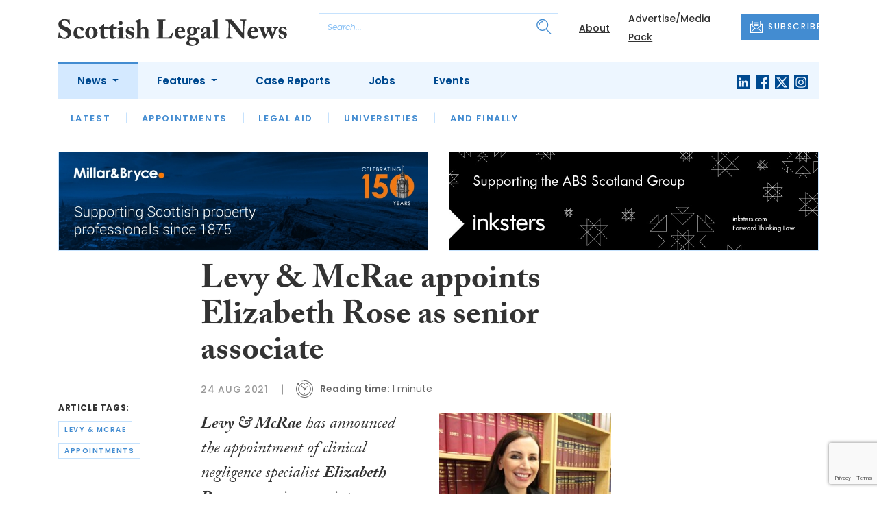

--- FILE ---
content_type: text/html; charset=UTF-8
request_url: https://www.scottishlegal.com/articles/levy-mcrae-appoints-elizabeth-rose-as-senior-associate
body_size: 10103
content:
<!DOCTYPE html>
<html lang="en">
<head>
    <meta charset="UTF-8">
    <meta http-equiv="X-UA-Compatible" content="IE=edge">
    <meta name="viewport" content="width=device-width, initial-scale=1.0">
    <title>Levy &amp; McRae appoints Elizabeth Rose as senior associate | Scottish Legal News</title>
    <meta name="description" content="Levy &amp;amp; McRae has announced the appointment of clinical negligence specialist Elizabeth Rose as a senior associate. Ms Rose has developed an expertise and well respected practice in medical and clinical negligence cases.">

        <!-- Google Tag Manager -->
    <script>(function(w,d,s,l,i){w[l]=w[l]||[];w[l].push({'gtm.start':
    new Date().getTime(),event:'gtm.js'});var f=d.getElementsByTagName(s)[0],
    j=d.createElement(s),dl=l!='dataLayer'?'&l='+l:'';j.async=true;j.src=
    'https://www.googletagmanager.com/gtm.js?id='+i+dl;f.parentNode.insertBefore(j,f);
    })(window,document,'script','dataLayer','GTM-KLF2QR4');</script>
    <!-- End Google Tag Manager -->
    
        <script src="https://www.google.com/recaptcha/api.js" async defer></script>
    <script>
    function submitSubscribeModal(token) {
        document.getElementById("subscribe-modal").submit();
    }
    function submitSubscribe(token) {
        document.getElementById("subscribe").submit();
    }
    </script>
    
    
    <link rel="canonical" href="https://www.scottishlegal.com/articles/levy-mcrae-appoints-elizabeth-rose-as-senior-associate" />
<script type="application/ld+json">
{
    "@context": "https://schema.org",
    "@type": "NewsArticle",
    "headline": "Levy &amp; McRae appoints Elizabeth Rose as senior associate",
    "image": [
      "https://www.scottishlegal.com/storage/b90bfe8b63029fca1e899d91584345e8caa6168f.jpg",
      "https://www.scottishlegal.com/storage/1642ee186a80693f140d3c36cd06df42fd09afb2.jpg",
      "https://www.scottishlegal.com/storage/59615d45632bc1014b996d3a7c87d803d35f8251.jpg"
    ],
    "datePublished": "2021-08-24T12:23:51+01:00",
        "publisher": [
        {
          "name": "Scottish Legal News",
          "url": "https://www.scottishlegal.com"
        }
    ]
}
</script>

        <!-- Twitter -->
    <meta name="twitter:card" content="summary">
    <meta name="twitter:creator" content="@scottishlegal">
    <meta name="twitter:site" content="@scottishlegal">
    <meta name="twitter:title" content="Levy &amp; McRae appoints Elizabeth Rose as senior associate">
    <meta name="twitter:description" content="Levy &amp;amp; McRae has announced the appointment of clinical negligence specialist Elizabeth Rose as a senior associate. Ms Rose has developed an expertise and well respected practice in medical and clinical negligence cases.">
    <meta name="twitter:image" content="https://www.scottishlegal.com/storage/b90bfe8b63029fca1e899d91584345e8caa6168f.jpg">
    
    <!-- Facebook -->
    <meta property="og:locale" content="en_GB" />
    <meta property="og:type" content="article" />
    <meta property="og:title" content="Levy &amp; McRae appoints Elizabeth Rose as senior associate" />
    <meta property="og:description" content="Levy &amp;amp; McRae has announced the appointment of clinical negligence specialist Elizabeth Rose as a senior associate. Ms Rose has developed an expertise and well respected practice in medical and clinical negligence cases." />
    <meta property="og:url" content="https://www.scottishlegal.com/articles/levy-mcrae-appoints-elizabeth-rose-as-senior-associate" />
    <meta property="og:site_name" content="Scottish Legal News" />
    <meta property="og:image" content="https://www.scottishlegal.com/storage/b90bfe8b63029fca1e899d91584345e8caa6168f.jpg" />
    <meta property="og:image:secure_url" content="https://www.scottishlegal.com/storage/b90bfe8b63029fca1e899d91584345e8caa6168f.jpg" />
    <meta property="og:image:width" content="300" />
    <meta property="og:image:height" content="300" />

    <!-- Favicon -->
    <link rel="icon" type="image/png" href="https://www.scottishlegal.com/assets/images/favicon/favicon-32x32.png" sizes="32x32" />
    <link rel="icon" type="image/png" href="https://www.scottishlegal.com/assets/images/favicon/favicon-16x16.png" sizes="16x16" />

    <!-- Prefetch DNS -->
    <link rel="dns-prefetch" href="//cdn.jsdelivr.net">
    <link rel="dns-prefetch" href="//use.typekit.net">
    <link rel="dns-prefetch" href="//fonts.googleapis.com">
    <link rel="dns-prefetch" href="//cdnjs.cloudflare.com">

    <!-- Bootstrap CSS -->
    <link href="https://cdn.jsdelivr.net/npm/bootstrap@5.0.2/dist/css/bootstrap.min.css" rel="stylesheet" integrity="sha384-EVSTQN3/azprG1Anm3QDgpJLIm9Nao0Yz1ztcQTwFspd3yD65VohhpuuCOmLASjC" crossorigin="anonymous">

    <link rel="stylesheet" href="https://use.typekit.net/mkq0dhu.css">
    <link href="https://fonts.googleapis.com/css2?family=Poppins:ital,wght@0,300;0,400;0,500;0,600;0,700;1,300;1,400;1,500;1,600;1,700&display=swap" rel="stylesheet">

    <link rel="stylesheet" href="https://cdnjs.cloudflare.com/ajax/libs/normalize/8.0.1/normalize.min.css" integrity="sha512-NhSC1YmyruXifcj/KFRWoC561YpHpc5Jtzgvbuzx5VozKpWvQ+4nXhPdFgmx8xqexRcpAglTj9sIBWINXa8x5w==" crossorigin="anonymous" />

    <!-- Font Awesome -->
    <link rel="stylesheet" href="https://cdnjs.cloudflare.com/ajax/libs/font-awesome/5.15.3/css/all.min.css" integrity="sha512-iBBXm8fW90+nuLcSKlbmrPcLa0OT92xO1BIsZ+ywDWZCvqsWgccV3gFoRBv0z+8dLJgyAHIhR35VZc2oM/gI1w==" crossorigin="anonymous" referrerpolicy="no-referrer" />

    <link rel="stylesheet" href="https://www.scottishlegal.com/css/styles.css?20251007">
</head>
<body class="open-subnav">
        <!-- Google Tag Manager (noscript) -->
    <noscript><iframe src="https://www.googletagmanager.com/ns.html?id=GTM-KLF2QR4"
    height="0" width="0" style="display:none;visibility:hidden"></iframe></noscript>
    <!-- End Google Tag Manager (noscript) -->
            <header class="sfn-header" style="top: auto; position: static;">
        <div class="sfn-header-main navbar-expand-lg">
            <div class="container">
                <div class="row align-items-center">
                    <div class="col-6 col-lg-3 col-xl-4">
                        <div class="logo-holder">
                            <div class="sfn-toggle-button">
                                <div class="toggle-button">
                                    <div class="line-top"></div>
                                    <div class="line-middle"></div>
                                    <div class="line-bottom"></div>
                                </div>
                            </div>
                            <div class="navbar-brand logo">
                                <a href="https://www.scottishlegal.com">
                                    <img src="https://www.scottishlegal.com/assets/images/logos/scottish-legal-news-logo.svg" alt="Logo" class="d-none d-lg-block" style="height: 40px; margin-bottom: -15px;"/>
                                    <img src="https://www.scottishlegal.com/assets/images/logos/sln-logo-main.svg" alt="Logo" class="d-block d-lg-none" style="width: 80px"/>
                                </a>
                            </div>
                        </div>
                    </div>

                    <div class="col-6 col-lg-4 col-xl-4 order-lg-3">
                        <div class="sfn-header-top-links">
                            <nav>
                                <ul>
                                                                        <li class="d-none d-lg-block">
                                        <a href="https://www.scottishlegal.com/about">
                                            About
                                        </a>
                                    </li>
                                                                        <li class="d-none d-lg-block">
                                        <a href="https://www.scottishlegal.com/advertise">
                                            Advertise/Media Pack
                                        </a>
                                    </li>
                                                                        <li class="sfn-header-cta">
                                        <a href="#" class="btn btn-primary btn-has-icon-left" data-bs-toggle="modal" data-bs-target="#subscribeModal">
                                            <img src="https://www.scottishlegal.com/assets/images/icons/newsletter-icon.svg" alt="Newsletter icon">
                                            SUBSCRIBE
                                        </a>
                                    </li>
                                </ul>
                            </nav>
                        </div>
                    </div>

                    <div class="col-lg-5 order-lg-2 col-xl-4 d-none d-lg-block">
                        <div class="searchbar">
                            <div class="searchbar__inner">
                                <form action="https://www.scottishlegal.com/articles/search" method="get">
                                    <input type="text" placeholder="Search..." name="query" >
                                    <input type="submit" value="" style="background-image: url('https://www.scottishlegal.com/assets/images/icons/magnifying-glass-icon.svg');">
                                </form>
                            </div>
                        </div>
                    </div>
                </div>
            </div>
        </div>

        <div class="sfn-header-nav navbar navbar-expand-lg">
    <div>
        <div class="container">
            <div class="row">
                <div class="col-lg-12">
                    <div class="sfn-header-nav__holder">
                        <div>
                            <nav class="sfn-header-nav__inner">
                                <ul class="navbar-nav">
                                                                                                            <li class="dropdown">
                                        <a href="https://www.scottishlegal.com/category/news" class="dropdown-toggle active">
                                            News
                                        </a>
                                        <ul class="sfn-header-subnav" style="z-index: 3;">
                                            <li>
                                                <a href="https://www.scottishlegal.com/category/news">Latest</a>
                                            </li>
                                                                                        <li>
                                                <a href="https://www.scottishlegal.com/category/news/appointments">Appointments</a>
                                            </li>
                                                                                        <li>
                                                <a href="https://www.scottishlegal.com/category/news/legal-aid">Legal Aid</a>
                                            </li>
                                                                                        <li>
                                                <a href="https://www.scottishlegal.com/category/news/universities">Universities</a>
                                            </li>
                                                                                        <li>
                                                <a href="https://www.scottishlegal.com/category/news/and-finally">And Finally</a>
                                            </li>
                                                                                    </ul>
                                    </li>
                                                                                                                                                <li class="dropdown">
                                        <a href="https://www.scottishlegal.com/category/features" class="dropdown-toggle">
                                            Features
                                        </a>
                                        <ul class="sfn-header-subnav">
                                            <li>
                                                <a href="https://www.scottishlegal.com/category/features">Latest</a>
                                            </li>
                                                                                        <li>
                                                <a href="https://www.scottishlegal.com/category/features/opinion">Opinion</a>
                                            </li>
                                                                                        <li>
                                                <a href="https://www.scottishlegal.com/category/features/lawyer-of-the-month">Lawyer of the Month</a>
                                            </li>
                                                                                        <li>
                                                <a href="https://www.scottishlegal.com/category/features/our-legal-heritage">Our Legal Heritage</a>
                                            </li>
                                                                                        <li>
                                                <a href="https://www.scottishlegal.com/category/features/reviews">Reviews</a>
                                            </li>
                                                                                    </ul>
                                    </li>
                                                                                                                                                <li>
                                        <a href="https://www.scottishlegal.com/category/case-reports">
                                            Case Reports
                                        </a>
                                    </li>
                                                                                                            <li>
                                        <a href="https://www.scottishlegal.com/jobs">
                                            Jobs
                                        </a>
                                    </li>
                                                                        <li>
                                        <a href="https://www.scottishlegal.com/events">
                                            Events
                                        </a>
                                    </li>
                                                                    </ul>
                            </nav>
                        </div>

                        <div class="sfn-social">
                            <nav>
                                <ul class="sfn-social__media">
                                                                        <li>
                                        <a href="https://linkedin.com/company/scottish-legal-news" target="_blank">
                                            <img src="https://www.scottishlegal.com/assets/images/brands/linkedin.svg" alt="LinkedIn">
                                        </a>
                                    </li>
                                                                                                            <li>
                                        <a href="https://facebook.com/scottishlegal" target="_blank">
                                            <img src="https://www.scottishlegal.com/assets/images/brands/facebook.svg" alt="Facebook">
                                        </a>
                                    </li>
                                                                                                                                                <li>
                                        <a href="https://x.com/scottishlegal" target="_blank">
                                            <img src="https://www.scottishlegal.com/assets/images/brands/x.svg" alt="X">
                                        </a>
                                    </li>
                                                                                                            <li>
                                        <a href="https://instagram.com/scottishlegalnews" target="_blank">
                                            <img src="https://www.scottishlegal.com/assets/images/brands/instagram.svg" alt="Instagram">
                                        </a>
                                    </li>
                                                                                                                                            </ul>
                            </nav>
                        </div>
                    </div>
                </div>
            </div>
        </div>
    </div>
</div>

        <div class="sfn-header-slide">
    <div class="sfn-header-slide__top">
        <div class="sfn-header-slide__left">
            <div class="sfn-header-slide__close">
                <img src="https://www.scottishlegal.com/assets/images/icons/arrow-left-dark.svg" alt="Arrow left dark">
            </div>
            <div class="sfn-header-slide__logo">
                <a href="https://www.scottishlegal.com">
                    <img src="https://www.scottishlegal.com/assets/images/logos/sln-logo-main.svg" alt="SFN Logo"/>
                </a>
            </div>
        </div>

        <div class="sfn-header-slide__action">
            <a href="#" class="btn btn-primary btn-has-icon-left" data-bs-toggle="modal" data-bs-target="#subscribeModal">
                <img src="https://www.scottishlegal.com/assets/images/icons/newsletter-icon.svg" alt="Newsletter icon">
                SUBSCRIBE
            </a>
        </div>
    </div>

    <div class="sfn-header-slide__search">
        <div class="searchbar">
            <div class="searchbar__inner">
                <form action="https://www.scottishlegal.com/articles/search" method="get">
                    <input type="text" placeholder="Search..." name="query" >
                    <input type="submit" value="" style="background-image: url('https://www.scottishlegal.com/assets/images/icons/magnifying-glass-icon.svg');">
                </form>
            </div>
        </div>
    </div>

    <div class="sfn-header-slide__nav">
        <nav class="navbar navbar-collapse collapse show" id="navbarSupportedContent">
            <ul class="navbar-nav me-auto">
                                                <li class="dropdown">
                    <a class="dropdown-toggle" href="https://www.scottishlegal.com/category/news">
                        News
                    </a>
                    <span class="dropdown-toggle--close" id="navnews" role="button" data-bs-toggle="dropdown" aria-expanded="true"></span>
                    <ul class="dropdown-menu" aria-labelledby="navnews" data-bs-popper="none">
                        <li>
                            <a href="https://www.scottishlegal.com/category/news">Latest</a>
                        </li>
                                                <li>
                            <a href="https://www.scottishlegal.com/category/news/appointments">Appointments</a>
                        </li>
                                                <li>
                            <a href="https://www.scottishlegal.com/category/news/legal-aid">Legal Aid</a>
                        </li>
                                                <li>
                            <a href="https://www.scottishlegal.com/category/news/universities">Universities</a>
                        </li>
                                                <li>
                            <a href="https://www.scottishlegal.com/category/news/and-finally">And Finally</a>
                        </li>
                                            </ul>
                </li>
                                                                <li class="dropdown">
                    <a class="dropdown-toggle" href="https://www.scottishlegal.com/category/features">
                        Features
                    </a>
                    <span class="dropdown-toggle--close" id="navfeatures" role="button" data-bs-toggle="dropdown" aria-expanded="true"></span>
                    <ul class="dropdown-menu" aria-labelledby="navfeatures" data-bs-popper="none">
                        <li>
                            <a href="https://www.scottishlegal.com/category/features">Latest</a>
                        </li>
                                                <li>
                            <a href="https://www.scottishlegal.com/category/features/opinion">Opinion</a>
                        </li>
                                                <li>
                            <a href="https://www.scottishlegal.com/category/features/lawyer-of-the-month">Lawyer of the Month</a>
                        </li>
                                                <li>
                            <a href="https://www.scottishlegal.com/category/features/our-legal-heritage">Our Legal Heritage</a>
                        </li>
                                                <li>
                            <a href="https://www.scottishlegal.com/category/features/reviews">Reviews</a>
                        </li>
                                            </ul>
                </li>
                                                                <li>
                    <a href="https://www.scottishlegal.com/category/case-reports">
                        Case Reports
                    </a>
                </li>
                                                <li>
                    <a href="https://www.scottishlegal.com/jobs">
                        Jobs
                    </a>
                </li>
                                <li>
                    <a href="https://www.scottishlegal.com/events">
                        Events
                    </a>
                </li>
                            </ul>
        </nav>
    </div>


    <div class="sfn-header-slide__info">
        <div class="sfn-social">
            <nav>
                <ul class="sfn-social__nav d-block d-lg-none">
                                        <li>
                        <a href="https://www.scottishlegal.com/about">
                            About
                        </a>
                    </li>
                                        <li>
                        <a href="https://www.scottishlegal.com/advertise">
                            Advertise/Media Pack
                        </a>
                    </li>
                                        <hr>
                                        <li>
                        <a href="https://www.scottishlegal.com/privacy-policy">
                            Privacy Policy
                        </a>
                    </li>
                                        <li>
                        <a href="https://www.scottishlegal.com/cookies">
                            Cookies
                        </a>
                    </li>
                                        <li>
                        <a href="https://www.scottishlegal.com/modern-slavery">
                            Modern Slavery
                        </a>
                    </li>
                                    </ul>
            </nav>

            <nav>
                <ul class="sfn-social__media">
                                        <li>
                        <a href="https://linkedin.com/company/scottish-legal-news" target="_blank">
                            <img src="https://www.scottishlegal.com/assets/images/brands/linkedin-light-blue.svg" alt="LinkedIn">
                        </a>
                    </li>
                                                            <li>
                        <a href="https://facebook.com/scottishlegal" target="_blank">
                            <img src="https://www.scottishlegal.com/assets/images/brands/facebook-light-blue.svg" alt="Facebook">
                        </a>
                    </li>
                                                                                <li>
                        <a href="https://x.com/scottishlegal" target="_blank">
                            <img src="https://www.scottishlegal.com/assets/images/brands/x-light-blue.svg" alt="X">
                        </a>
                    </li>
                                                            <li>
                        <a href="https://instagram.com/scottishlegalnews" target="_blank">
                            <img src="https://www.scottishlegal.com/assets/images/brands/instagram-light-blue.svg" alt="Instagram">
                        </a>
                    </li>
                                                                            </ul>
            </nav>

            <nav>
                <ul class="sfn-social__list-icons d-block d-lg-none">
                                        <li>
                        <img src="https://www.scottishlegal.com/assets/images/icons/phone-icon-light.svg" alt="Phone icon">
                        <a href="tel:01382472315">01382 472315</a>
                    </li>
                    
                                        <li>
                        <img src="https://www.scottishlegal.com/assets/images/icons/email-icon-light.svg" alt="Email icon">
                        <a href="mailto:newsdesk@scottishnews.com">newsdesk@scottishnews.com</a>
                    </li>
                                    </ul>
            </nav>
        </div>
    </div>
</div>
    </header>

    <main class="article-page">
    <!-- Advert (tablet+) -->
    <div class="mb-3 d-none d-lg-block">
    <div class="container">
        <div class="row">
            <div class="col-md-6 align-self-center">
                <div class="sfn-banner my-0">
                    <a href="https://www.scottishlegal.com/advert-click/61d1e0e82b2b2" target="_blank" rel="nofollow" data-advert="61d1e0e82b2b2"><img src="https://www.scottishlegal.com/uploads/M%26B%20NEW%20LOGO%20150yrs%20Scottish%20Legal%20News%20Banner.jpg" class="advert" data-advert="61d1e0e82b2b2"></a>                </div>
            </div>

            <div class="col-md-6 align-self-center">
                <div class="sfn-banner my-0">
                    <a href="https://www.scottishlegal.com/advert-click/6576f1eced9af" target="_blank" rel="nofollow" data-advert="6576f1eced9af"><img src="https://www.scottishlegal.com/uploads/inksters-SLN-ad-2025-900x240px.jpg" class="advert" data-advert="6576f1eced9af"></a>                </div>
            </div>
        </div>
    </div>
</div>

    <!-- Advert (mobile) -->
    <div class="container">
        <div class="row">
            <div class="sfn-banner mt-0 mb-4 d-block d-lg-none">
                <a href="https://www.scottishlegal.com/advert-click/61bb4dd02e8a6" target="_blank" rel="nofollow" data-advert="61bb4dd02e8a6"><img src="https://www.scottishlegal.com/uploads/SLN%20Banner%20Ad%20-%20Dec%2025%20final.jpg" class="advert" data-advert="61bb4dd02e8a6"></a>
            </div>
        </div>
    </div>

    <div class="sfn-sidebar-fixed--contain sfn-article-content">
        <div class="container">
            <div class="row">
                <div class="col-lg-2 col-xxl-2">
                    <div class="sfn-article-meta d-none d-lg-block">
                                                <div class="sfn-article-meta-inner">
    <h6>Article Tags:</h6>

    <div class="sfn-article-meta-tags">
                <div class="sfn-meta__badge">
            <a href="https://www.scottishlegal.com/tag/levy-mcrae">levy &amp; mcrae</a>
        </div>
                <div class="sfn-meta__badge">
            <a href="https://www.scottishlegal.com/tag/appointments">appointments</a>
        </div>
            </div>
</div>
                    </div>
                </div>

                <article class="col-12 col-lg-7 col-xxl-8">
                    <div class="sfn-article">
                        <div class="sfn-article__heading">
                            <h1>Levy & McRae appoints Elizabeth Rose as senior associate</h1>
                        </div>

                        <div class="sfn-article__meta">
                            <div class="sfn-meta__holder">
                                <time datetime="2021-08-24" class="sfn-meta__date">
                                    24 Aug 2021
                                </time>

                                <address class="sfn-meta__time d-block">
                                    <img src="https://www.scottishlegal.com/assets/images/icons/clock-icon.svg" alt="Clock icon">
                                    <i>Reading time:</i> <span>1 minute</span>
                                </address>
                            </div>
                        </div>

                        <div class="sfn-article-meta mt-4 mb-4 d-block d-lg-none">
                                                        <div class="sfn-article-meta-inner">
    <h6>Article Tags:</h6>

    <div class="sfn-article-meta-tags">
                <div class="sfn-meta__badge">
            <a href="https://www.scottishlegal.com/tag/levy-mcrae">levy &amp; mcrae</a>
        </div>
                <div class="sfn-meta__badge">
            <a href="https://www.scottishlegal.com/tag/appointments">appointments</a>
        </div>
            </div>
</div>
                        </div>

                        
                        <div class="sfn-article__content">
                            <div class="float-end ps-5 pb-5 w-50"><div class="sfn-article__featured-image">
                <img src="https://www.scottishlegal.com/uploads/elizabethrose_2.jpg" alt="Levy & McRae appoints Elizabeth Rose as senior associate" class="w-100">
            </div><div class="sfn-caption">
                    <div class="sfn-caption__text">
                        <p class="mb-0">Elizabeth Rose</p>
                    </div>
                </div></div> <div class="sfn-article__subheading pb-0"><h3><p><strong>Levy &amp; McRae</strong> has announced the appointment of clinical negligence specialist <strong>Elizabeth Rose</strong> as a senior associate.</p></h3></div> <p>Ms Rose has developed an expertise and well respected practice in medical and clinical negligence cases.</p> <p>Chairman <strong>Bill Macreath</strong> said: &#8220;We are pleased to welcome Elizabeth to our firm. She brings a complementary range of skills and experience to our extensive litigation practice.&#8221;</p> <p>Senior partner <strong>David McKie</strong> added: &#8220;We were very impressed with Elizabeth&rsquo;s undoubted passion and enthusiasm to fight hard for her clients and to secure justice for them. We have no doubt that she fits in extremely well with our ethos.&#8221;</p> <p>Commenting on her appointment, Ms Rose said: &#8220;I am delighted to join Levy &amp; McRae Solicitors, one of the most respected and dynamic law firms in Scotland.</p> <p>&#8220;I feel privileged to be working in the litigation team alongside some of the best litigators our profession has to offer and look forward to working together with them.&#8221;</p>
                        </div>
                    </div>

                    <div class="sfn-article-subscribe">
                        <span class="sfn-article-subscribe__text">
                            Join more than 16,900 legal professionals in receiving our FREE daily email newsletter
                        </span>
                        <div class="sfn-newsletter-modal__form">
    <form id="subscribe" action="https://www.scottishlegal.com/subscribe" method="post">
        <input type="hidden" name="_token" value="WZzb1C6FPJyXeH7rIVMNJWy05QL5ZNl5OKaucMIN" autocomplete="off">        <input type="hidden" name="source" value="article">
        <input type="email" name="email" placeholder="Enter your email...">
                <button type="button" class="g-recaptcha" data-sitekey="6LfUl6QdAAAAADYztEeacOG-j2KiEM-UB_d42juu" data-callback='submitSubscribe'>Subscribe</button>
            </form>
</div>
                    </div>
                </article>

                <div class="col-lg-3 col-xxl-2">
                    <div class="sfn-sidebar-fixed-container">
                        <div class="sfn-sidebar-fixed sfn-article-social">
                            <div class="sfn-article-social-media">
                                <img src="https://www.scottishlegal.com/assets/images/icons/share-icon.svg" alt="Share icon">
                                <div>
                                    <h6>Share this article:</h6>
                                    <nav>
                                        <ul class="sfn-social__media">
                                            <li>
                                                <a href="https://www.facebook.com/sharer/sharer.php?u=https%3A%2F%2Fwww.scottishlegal.com%2Farticles%2Flevy-mcrae-appoints-elizabeth-rose-as-senior-associate%3Futm_source%3Dfacebook%26utm_medium%3Dsocial_share%26utm_campaign%3Duser_generated%26utm_content%3Dweb_share_button" target="_blank">
                                                    <img src="https://www.scottishlegal.com/assets/images/brands/facebook-light-blue.svg" alt="Facebook">
                                                </a>
                                            </li>
                                            <li>
                                                <a href="https://x.com/intent/tweet?text=Levy & McRae appoints Elizabeth Rose as senior associate @scottishlegal&url=https%3A%2F%2Fwww.scottishlegal.com%2Farticles%2Flevy-mcrae-appoints-elizabeth-rose-as-senior-associate%3Futm_source%3Dtwitter%26utm_medium%3Dsocial_share%26utm_campaign%3Duser_generated%26utm_content%3Dweb_share_button" target="_blank">
                                                    <img src="https://www.scottishlegal.com/assets/images/brands/x-light-blue.svg" alt="X">
                                                </a>
                                            </li>
                                            <li>
                                                <a href="https://www.linkedin.com/shareArticle?url=https%3A%2F%2Fwww.scottishlegal.com%2Farticles%2Flevy-mcrae-appoints-elizabeth-rose-as-senior-associate%3Futm_source%3Dlinkedin%26utm_medium%3Dsocial_share%26utm_campaign%3Duser_generated%26utm_content%3Dweb_share_button&title=Levy & McRae appoints Elizabeth Rose as senior associate" target="_blank">
                                                    <img src="https://www.scottishlegal.com/assets/images/brands/linkedin-light-blue.svg" alt="Linked In">
                                                </a>
                                            </li>
                                        </ul>
                                    </nav>
                                </div>
                            </div>

                            <div class="sfn-article-social-newsletter d-none d-lg-flex">
                                <img src="https://www.scottishlegal.com/assets/images/icons/bell-icon.svg" alt="Bell icon">
                                <div>
                                    <h6>Subscribe to our newsletter to not miss articles like this one:</h6>
                                    <a href="#" class="btn btn-primary btn-sm btn-has-icon-left" data-bs-toggle="modal" data-bs-target="#subscribeModal">
                                        <img src="https://www.scottishlegal.com/assets/images/icons/newsletter-icon.svg" alt="Newsletter icon">
                                        SUBSCRIBE
                                    </a>
                                </div>
                            </div>
                        </div>
                    </div>
                </div>
            </div>
        </div>
    </div>


    <div class="sfn-article-bottom">
        <!-- Advert (mobile) -->
        <div class="container">
            <div class="row">
                <div class="sfn-banner m-0 d-block d-lg-none">
                    <a href="https://www.scottishlegal.com/advert-click/62207a35af750" target="_blank" rel="nofollow" data-advert="62207a35af750"><img src="https://www.scottishlegal.com/uploads/Quantuma-Scottish-Banner-Advert-900x240-2024%20%282%29.gif" class="advert" data-advert="62207a35af750"></a>
                </div>
            </div>
        </div>
                                                        <div class="container pt-5 pt-lg-0">
                        <div class="row">
                            <div class="col-md-12">
                                <div class="sfn-title-long">
                                    <h1>Related Articles</h1>
                                </div>
                            </div>
                        </div>
                        <div class="row">
                                                        <div class="col-6 col-md-3">
                                <article class="sfn-news-box sfn-news-box--def sfn-news-box--def-vertical mb-4">
                                    <div class="sfn-news-box__image">
    <a href="https://www.scottishlegal.com/articles/three-appointments-at-levy-mcrae">
        <img src="https://www.scottishlegal.com/storage/2958462e1cf9ab248d2da493980f1f5bc744b4f2.jpg" alt="Box image">
    </a>
</div>
<div class="sfn-news-box__content">
    <div class="sfn-meta__holder">
        <time datetime="2022-08-15" class="sfn-meta__date">
            15 Aug 2022
        </time>

        <address class="sfn-meta__time">
            <img src="https://www.scottishlegal.com/assets/images/icons/clock-icon.svg" alt="Clock icon">
            <span>3 minutes</span>
        </address>
    </div>

    <div class="sfn-news-box__title">
        <h3>
            <a href="https://www.scottishlegal.com/articles/three-appointments-at-levy-mcrae">Three new appointments at Levy & McRae</a>
        </h3>
    </div>

    </div>
                                </article>
                            </div>
                                                        <div class="col-6 col-md-3">
                                <article class="sfn-news-box sfn-news-box--def sfn-news-box--def-vertical mb-4">
                                    <div class="sfn-news-box__image">
    <a href="https://www.scottishlegal.com/articles/peter-anderson-joins-levy-mcrae">
        <img src="https://www.scottishlegal.com/storage/a7115bc6fdfda44831cefc7d5e4c211f31e0151b.jpg" alt="Box image">
    </a>
</div>
<div class="sfn-news-box__content">
    <div class="sfn-meta__holder">
        <time datetime="2020-04-30" class="sfn-meta__date">
            30 Apr 2020
        </time>

        <address class="sfn-meta__time">
            <img src="https://www.scottishlegal.com/assets/images/icons/clock-icon.svg" alt="Clock icon">
            <span>2 minutes</span>
        </address>
    </div>

    <div class="sfn-news-box__title">
        <h3>
            <a href="https://www.scottishlegal.com/articles/peter-anderson-joins-levy-mcrae">Peter Anderson joins Levy & McRae</a>
        </h3>
    </div>

    </div>
                                </article>
                            </div>
                                                        <div class="col-6 col-md-3">
                                <article class="sfn-news-box sfn-news-box--def sfn-news-box--def-vertical mb-4">
                                    <div class="sfn-news-box__image">
    <a href="https://www.scottishlegal.com/articles/malcolm-cannon-named-new-coo-of-levy-mcrae">
        <img src="https://www.scottishlegal.com/storage/c37340473b642aea53a101233d6b91ba1106dda9.jpg" alt="Box image">
    </a>
</div>
<div class="sfn-news-box__content">
    <div class="sfn-meta__holder">
        <time datetime="2025-04-23" class="sfn-meta__date">
            23 Apr 2025
        </time>

        <address class="sfn-meta__time">
            <img src="https://www.scottishlegal.com/assets/images/icons/clock-icon.svg" alt="Clock icon">
            <span>1 minute</span>
        </address>
    </div>

    <div class="sfn-news-box__title">
        <h3>
            <a href="https://www.scottishlegal.com/articles/malcolm-cannon-named-new-coo-of-levy-mcrae">Malcolm Cannon named new COO of Levy & McRae</a>
        </h3>
    </div>

    </div>
                                </article>
                            </div>
                                                        <div class="col-6 col-md-3">
                                <article class="sfn-news-box sfn-news-box--def sfn-news-box--def-vertical mb-4">
                                    <div class="sfn-news-box__image">
    <a href="https://www.scottishlegal.com/articles/levy-mcrae-appoints-carol-gammie-and-announces-promotions">
        <img src="https://www.scottishlegal.com/storage/88a4740029e1e847565c484711b35b8b60dbf515.jpg" alt="Box image">
    </a>
</div>
<div class="sfn-news-box__content">
    <div class="sfn-meta__holder">
        <time datetime="2020-07-13" class="sfn-meta__date">
            13 Jul 2020
        </time>

        <address class="sfn-meta__time">
            <img src="https://www.scottishlegal.com/assets/images/icons/clock-icon.svg" alt="Clock icon">
            <span>2 minutes</span>
        </address>
    </div>

    <div class="sfn-news-box__title">
        <h3>
            <a href="https://www.scottishlegal.com/articles/levy-mcrae-appoints-carol-gammie-and-announces-promotions">Levy & McRae appoints Carol Gammie and announces promotions</a>
        </h3>
    </div>

    </div>
                                </article>
                            </div>
                                                    </div>
                    </div>
                                        </div>
</main>

    <footer class="sfn-footer">
    <div class="sfn-footer__top">
        <div class="container">
            <div class="row">
                <div class="col-lg-4">
                    <div class="sfn-footer__info">
                        <div class="sfn-footer__logo">
                            <img src="https://www.scottishlegal.com/assets/images/logos/scottish-legal-news-logo-light.svg" alt="Logo light" style="height: 40px;">
                        </div>

                        <div class="sfn-social">
                            <div class="sfn-footer__socials">
                                <h4 class="d-none d-lg-block">Follow us:</h4>
                                <ul class="sfn-social__media">
                                                                        <li>
                                        <a href="https://linkedin.com/company/scottish-legal-news">
                                            <img src="https://www.scottishlegal.com/assets/images/brands/linkedin-light.svg" alt="LinkedIn">
                                        </a>
                                    </li>
                                                                                                            <li>
                                        <a href="https://facebook.com/scottishlegal">
                                            <img src="https://www.scottishlegal.com/assets/images/brands/facebook-light.svg" alt="Facebook">
                                        </a>
                                    </li>
                                                                                                                                                <li>
                                        <a href="https://x.com/scottishlegal">
                                            <img src="https://www.scottishlegal.com/assets/images/brands/x-light.svg" alt="X">
                                        </a>
                                    </li>
                                                                                                            <li>
                                        <a href="https://instagram.com/scottishlegalnews">
                                            <img src="https://www.scottishlegal.com/assets/images/brands/instagram-light.svg" alt="Instagram">
                                        </a>
                                    </li>
                                                                                                                                            </ul>
                            </div>

                            <div class="sfn-footer__contacts">
                                <ul class="sfn-social__list-icons">
                                                                        <li>
                                        <img src="https://www.scottishlegal.com/assets/images/icons/phone-icon-light.svg" alt="Phone icon">
                                        <a href="tel:01382472315">01382 472315</a>
                                    </li>
                                                                                                            <li>
                                        <img src="https://www.scottishlegal.com/assets/images/icons/email-icon-light.svg" alt="Email icon">
                                        <a href="mailto:newsdesk@scottishnews.com">newsdesk@scottishnews.com</a>
                                    </li>
                                                                    </ul>
                            </div>
                        </div>
                    </div>
                </div>
                                <div class="col-lg-2">
                    <div class="sfn-footer__nav">
                        <div class="sfn-footer__nav-title">
                            <h2>News</h2>
                            <img src="https://www.scottishlegal.com/assets/images/icons/chevron-right-light.svg" alt="Chevron right icon">
                        </div>

                        <div class="sfn-footer__nav-inner">
                            <ul>
                                                                <li>
                                    <a href="https://www.scottishlegal.com/category/news/appointments">Appointments</a>
                                </li>
                                                                <li>
                                    <a href="https://www.scottishlegal.com/category/news/legal-aid">Legal Aid</a>
                                </li>
                                                                <li>
                                    <a href="https://www.scottishlegal.com/category/news/universities">Universities</a>
                                </li>
                                                                <li>
                                    <a href="https://www.scottishlegal.com/category/news/and-finally">And Finally</a>
                                </li>
                                                            </ul>
                        </div>
                    </div>
                </div>
                                <div class="col-lg-2">
                    <div class="sfn-footer__nav">
                        <div class="sfn-footer__nav-title">
                            <h2>Features</h2>
                            <img src="https://www.scottishlegal.com/assets/images/icons/chevron-right-light.svg" alt="Chevron right icon">
                        </div>

                        <div class="sfn-footer__nav-inner">
                            <ul>
                                                                <li>
                                    <a href="https://www.scottishlegal.com/category/features/opinion">Opinion</a>
                                </li>
                                                                <li>
                                    <a href="https://www.scottishlegal.com/category/features/lawyer-of-the-month">Lawyer of the Month</a>
                                </li>
                                                                <li>
                                    <a href="https://www.scottishlegal.com/category/features/our-legal-heritage">Our Legal Heritage</a>
                                </li>
                                                                <li>
                                    <a href="https://www.scottishlegal.com/category/features/reviews">Reviews</a>
                                </li>
                                                            </ul>
                        </div>
                    </div>
                </div>
                                <div class="col-lg-2">
                    <div class="sfn-footer__nav">
                        <div class="sfn-footer__nav-title">
                            <h2>Explore</h2>
                            <img src="https://www.scottishlegal.com/assets/images/icons/chevron-right-light.svg" alt="Chevron right icon">
                        </div>

                        <div class="sfn-footer__nav-inner">
                            <ul>
                                <li>
                                    <a href="https://www.scottishlegal.com/jobs">Jobs</a>
                                </li>
                                <li>
                                    <a href="https://www.scottishlegal.com/events">Events</a>
                                </li>
                                                                <li>
                                    <a href="https://www.scottishlegal.com/about">
                                        About
                                    </a>
                                </li>
                                                                <li>
                                    <a href="https://www.scottishlegal.com/advertise">
                                        Advertise/Media Pack
                                    </a>
                                </li>
                                                            </ul>
                        </div>
                    </div>
                </div>
                <div class="col-lg-2">
                    <div class="sfn-footer__nav">
                        <div class="sfn-footer__nav-title">
                            <h2>Legal</h2>
                            <img src="https://www.scottishlegal.com/assets/images/icons/chevron-right-light.svg" alt="Chevron right icon">
                        </div>

                        <div class="sfn-footer__nav-inner">
                            <ul>
                                                                <li>
                                    <a href="https://www.scottishlegal.com/privacy-policy">
                                        Privacy Policy
                                    </a>
                                </li>
                                                                <li>
                                    <a href="https://www.scottishlegal.com/cookies">
                                        Cookies
                                    </a>
                                </li>
                                                                <li>
                                    <a href="https://www.scottishlegal.com/modern-slavery">
                                        Modern Slavery
                                    </a>
                                </li>
                                                            </ul>
                        </div>
                    </div>
                </div>
            </div>
        </div>
    </div>
    <div class="sfn-footer__bottom">
        <div class="container">
            <div class="row">
                <div class="col-lg-12">
                    <div class="sfn-footer__bottom-inner">
                        <div class="sfn-footer__copyright">
                            <h6>&copy; Scottish Legal News Ltd 2026</h6>
                        </div>

                        <div class="sfn-footer__credits">
                            <h3>Design by:</h3>
                            <a href="https://futurenature.net/" target="_blank">
                                <img src="https://www.scottishlegal.com/assets/images/logos/future-nature-logo.svg" alt="Future Nature logo">
                            </a>
                        </div>
                    </div>
                </div>
            </div>
        </div>
    </div>
</footer>

    <!-- Newsletter Modal -->
    <div class="modal sfn-newsletter-modal modal-newsletter fade" id="subscribeModal" tabindex="-1" aria-hidden="true">
    <div class="modal-dialog">
        <div class="modal-content">
            <div class="modal-close" data-bs-dismiss="modal">
                <img src="https://www.scottishlegal.com/assets/images/icons/times-icon-white.svg" alt="Times icon">
            </div>
            <div class="modal-body">
            <div class="sfn-newsletter-modal__inner">
                <div class="sfn-newsletter-modal__icon">
                    <img src="https://www.scottishlegal.com/assets/images/icons/newsletter-notify-icon.svg" alt="Newsletter Notify Icon">
                </div>
                <div class="sfn-newsletter-modal__title">
                    <h3>Join more than 16,900 legal professionals in receiving our FREE daily email newsletter</h3>
                </div>
                <div class="sfn-newsletter-modal__content">
                    <p>Scottish Legal News is your daily service for the latest news, jobs and events, delivered directly to your email inbox.</p>
                </div>
                <div class="sfn-newsletter-modal__form">
                    <form id="subscribe-modal" action="https://www.scottishlegal.com/subscribe" method="post">
                        <input type="hidden" name="_token" value="WZzb1C6FPJyXeH7rIVMNJWy05QL5ZNl5OKaucMIN" autocomplete="off">                        <input type="hidden" name="source" value="modal">
                        <input type="email" name="email" placeholder="Enter your email...">
                                                <button type="button" class="g-recaptcha" data-sitekey="6LfUl6QdAAAAADYztEeacOG-j2KiEM-UB_d42juu" data-callback='submitSubscribeModal'>Subscribe</button>
                                            </form>
                </div>
            </div>
            </div>
        </div>
    </div>
</div>

    
    <script src="https://cdnjs.cloudflare.com/ajax/libs/jquery/3.6.0/jquery.min.js" integrity="sha512-894YE6QWD5I59HgZOGReFYm4dnWc1Qt5NtvYSaNcOP+u1T9qYdvdihz0PPSiiqn/+/3e7Jo4EaG7TubfWGUrMQ==" crossorigin="anonymous"></script>
    <script src="https://cdn.jsdelivr.net/npm/bootstrap@5.0.2/dist/js/bootstrap.bundle.min.js" integrity="sha384-MrcW6ZMFYlzcLA8Nl+NtUVF0sA7MsXsP1UyJoMp4YLEuNSfAP+JcXn/tWtIaxVXM" crossorigin="anonymous"></script>
    <script src="https://www.scottishlegal.com/js/jquery.sticky.js"></script>
    <script src="https://www.scottishlegal.com/js/cuttr.min.js"></script>
    <script src="https://www.scottishlegal.com/js/truncateHeadings.js"></script>
    <script src="https://www.scottishlegal.com/js/functions.js"></script>

        <script src="https://www.scottishlegal.com/js/showSubnav.js"></script>
    
    <script>
    function stickyHeader() {
        $('.sfn-header').sticky({
            topSpacing: 0,
            zIndex: 100,
            wrapperClassName: 'header-wrapper'
        });
    }

    jQuery(document).ready(function($){
         toggleSubnavOnScroll();         stickyHeader();
    });

    jQuery(window).resize(function($) {
         toggleSubnavOnScroll();         stickyHeader();
    });
    </script>

    <script>
function sidebarOffset() {
    if (jQuery(window).width() > 991) {
        // Take article heading's height and apply it as an offset to left sidebar
        var articleHeadingHeight = $('.sfn-article__heading > h1').height();
        $('.sfn-article-meta').css({'paddingTop': articleHeadingHeight + 50});
    } else {
        $('.sfn-article-meta').css({'paddingTop': 0});
    }
}

function stickySidebar() {
    // Sticky elements (Article page)
    $('.sfn-sidebar-fixed').sticky({
        topSpacing: 180,
    });
}

jQuery(document).ready(function($){
    sidebarOffset();
    stickySidebar();
});

jQuery(window).resize(function($) {
    sidebarOffset();
    stickySidebar();
});
</script>
</body>
</html>


--- FILE ---
content_type: text/html; charset=utf-8
request_url: https://www.google.com/recaptcha/api2/anchor?ar=1&k=6LfUl6QdAAAAADYztEeacOG-j2KiEM-UB_d42juu&co=aHR0cHM6Ly93d3cuc2NvdHRpc2hsZWdhbC5jb206NDQz&hl=en&v=PoyoqOPhxBO7pBk68S4YbpHZ&size=invisible&anchor-ms=20000&execute-ms=30000&cb=nt6jn9w82fl7
body_size: 49362
content:
<!DOCTYPE HTML><html dir="ltr" lang="en"><head><meta http-equiv="Content-Type" content="text/html; charset=UTF-8">
<meta http-equiv="X-UA-Compatible" content="IE=edge">
<title>reCAPTCHA</title>
<style type="text/css">
/* cyrillic-ext */
@font-face {
  font-family: 'Roboto';
  font-style: normal;
  font-weight: 400;
  font-stretch: 100%;
  src: url(//fonts.gstatic.com/s/roboto/v48/KFO7CnqEu92Fr1ME7kSn66aGLdTylUAMa3GUBHMdazTgWw.woff2) format('woff2');
  unicode-range: U+0460-052F, U+1C80-1C8A, U+20B4, U+2DE0-2DFF, U+A640-A69F, U+FE2E-FE2F;
}
/* cyrillic */
@font-face {
  font-family: 'Roboto';
  font-style: normal;
  font-weight: 400;
  font-stretch: 100%;
  src: url(//fonts.gstatic.com/s/roboto/v48/KFO7CnqEu92Fr1ME7kSn66aGLdTylUAMa3iUBHMdazTgWw.woff2) format('woff2');
  unicode-range: U+0301, U+0400-045F, U+0490-0491, U+04B0-04B1, U+2116;
}
/* greek-ext */
@font-face {
  font-family: 'Roboto';
  font-style: normal;
  font-weight: 400;
  font-stretch: 100%;
  src: url(//fonts.gstatic.com/s/roboto/v48/KFO7CnqEu92Fr1ME7kSn66aGLdTylUAMa3CUBHMdazTgWw.woff2) format('woff2');
  unicode-range: U+1F00-1FFF;
}
/* greek */
@font-face {
  font-family: 'Roboto';
  font-style: normal;
  font-weight: 400;
  font-stretch: 100%;
  src: url(//fonts.gstatic.com/s/roboto/v48/KFO7CnqEu92Fr1ME7kSn66aGLdTylUAMa3-UBHMdazTgWw.woff2) format('woff2');
  unicode-range: U+0370-0377, U+037A-037F, U+0384-038A, U+038C, U+038E-03A1, U+03A3-03FF;
}
/* math */
@font-face {
  font-family: 'Roboto';
  font-style: normal;
  font-weight: 400;
  font-stretch: 100%;
  src: url(//fonts.gstatic.com/s/roboto/v48/KFO7CnqEu92Fr1ME7kSn66aGLdTylUAMawCUBHMdazTgWw.woff2) format('woff2');
  unicode-range: U+0302-0303, U+0305, U+0307-0308, U+0310, U+0312, U+0315, U+031A, U+0326-0327, U+032C, U+032F-0330, U+0332-0333, U+0338, U+033A, U+0346, U+034D, U+0391-03A1, U+03A3-03A9, U+03B1-03C9, U+03D1, U+03D5-03D6, U+03F0-03F1, U+03F4-03F5, U+2016-2017, U+2034-2038, U+203C, U+2040, U+2043, U+2047, U+2050, U+2057, U+205F, U+2070-2071, U+2074-208E, U+2090-209C, U+20D0-20DC, U+20E1, U+20E5-20EF, U+2100-2112, U+2114-2115, U+2117-2121, U+2123-214F, U+2190, U+2192, U+2194-21AE, U+21B0-21E5, U+21F1-21F2, U+21F4-2211, U+2213-2214, U+2216-22FF, U+2308-230B, U+2310, U+2319, U+231C-2321, U+2336-237A, U+237C, U+2395, U+239B-23B7, U+23D0, U+23DC-23E1, U+2474-2475, U+25AF, U+25B3, U+25B7, U+25BD, U+25C1, U+25CA, U+25CC, U+25FB, U+266D-266F, U+27C0-27FF, U+2900-2AFF, U+2B0E-2B11, U+2B30-2B4C, U+2BFE, U+3030, U+FF5B, U+FF5D, U+1D400-1D7FF, U+1EE00-1EEFF;
}
/* symbols */
@font-face {
  font-family: 'Roboto';
  font-style: normal;
  font-weight: 400;
  font-stretch: 100%;
  src: url(//fonts.gstatic.com/s/roboto/v48/KFO7CnqEu92Fr1ME7kSn66aGLdTylUAMaxKUBHMdazTgWw.woff2) format('woff2');
  unicode-range: U+0001-000C, U+000E-001F, U+007F-009F, U+20DD-20E0, U+20E2-20E4, U+2150-218F, U+2190, U+2192, U+2194-2199, U+21AF, U+21E6-21F0, U+21F3, U+2218-2219, U+2299, U+22C4-22C6, U+2300-243F, U+2440-244A, U+2460-24FF, U+25A0-27BF, U+2800-28FF, U+2921-2922, U+2981, U+29BF, U+29EB, U+2B00-2BFF, U+4DC0-4DFF, U+FFF9-FFFB, U+10140-1018E, U+10190-1019C, U+101A0, U+101D0-101FD, U+102E0-102FB, U+10E60-10E7E, U+1D2C0-1D2D3, U+1D2E0-1D37F, U+1F000-1F0FF, U+1F100-1F1AD, U+1F1E6-1F1FF, U+1F30D-1F30F, U+1F315, U+1F31C, U+1F31E, U+1F320-1F32C, U+1F336, U+1F378, U+1F37D, U+1F382, U+1F393-1F39F, U+1F3A7-1F3A8, U+1F3AC-1F3AF, U+1F3C2, U+1F3C4-1F3C6, U+1F3CA-1F3CE, U+1F3D4-1F3E0, U+1F3ED, U+1F3F1-1F3F3, U+1F3F5-1F3F7, U+1F408, U+1F415, U+1F41F, U+1F426, U+1F43F, U+1F441-1F442, U+1F444, U+1F446-1F449, U+1F44C-1F44E, U+1F453, U+1F46A, U+1F47D, U+1F4A3, U+1F4B0, U+1F4B3, U+1F4B9, U+1F4BB, U+1F4BF, U+1F4C8-1F4CB, U+1F4D6, U+1F4DA, U+1F4DF, U+1F4E3-1F4E6, U+1F4EA-1F4ED, U+1F4F7, U+1F4F9-1F4FB, U+1F4FD-1F4FE, U+1F503, U+1F507-1F50B, U+1F50D, U+1F512-1F513, U+1F53E-1F54A, U+1F54F-1F5FA, U+1F610, U+1F650-1F67F, U+1F687, U+1F68D, U+1F691, U+1F694, U+1F698, U+1F6AD, U+1F6B2, U+1F6B9-1F6BA, U+1F6BC, U+1F6C6-1F6CF, U+1F6D3-1F6D7, U+1F6E0-1F6EA, U+1F6F0-1F6F3, U+1F6F7-1F6FC, U+1F700-1F7FF, U+1F800-1F80B, U+1F810-1F847, U+1F850-1F859, U+1F860-1F887, U+1F890-1F8AD, U+1F8B0-1F8BB, U+1F8C0-1F8C1, U+1F900-1F90B, U+1F93B, U+1F946, U+1F984, U+1F996, U+1F9E9, U+1FA00-1FA6F, U+1FA70-1FA7C, U+1FA80-1FA89, U+1FA8F-1FAC6, U+1FACE-1FADC, U+1FADF-1FAE9, U+1FAF0-1FAF8, U+1FB00-1FBFF;
}
/* vietnamese */
@font-face {
  font-family: 'Roboto';
  font-style: normal;
  font-weight: 400;
  font-stretch: 100%;
  src: url(//fonts.gstatic.com/s/roboto/v48/KFO7CnqEu92Fr1ME7kSn66aGLdTylUAMa3OUBHMdazTgWw.woff2) format('woff2');
  unicode-range: U+0102-0103, U+0110-0111, U+0128-0129, U+0168-0169, U+01A0-01A1, U+01AF-01B0, U+0300-0301, U+0303-0304, U+0308-0309, U+0323, U+0329, U+1EA0-1EF9, U+20AB;
}
/* latin-ext */
@font-face {
  font-family: 'Roboto';
  font-style: normal;
  font-weight: 400;
  font-stretch: 100%;
  src: url(//fonts.gstatic.com/s/roboto/v48/KFO7CnqEu92Fr1ME7kSn66aGLdTylUAMa3KUBHMdazTgWw.woff2) format('woff2');
  unicode-range: U+0100-02BA, U+02BD-02C5, U+02C7-02CC, U+02CE-02D7, U+02DD-02FF, U+0304, U+0308, U+0329, U+1D00-1DBF, U+1E00-1E9F, U+1EF2-1EFF, U+2020, U+20A0-20AB, U+20AD-20C0, U+2113, U+2C60-2C7F, U+A720-A7FF;
}
/* latin */
@font-face {
  font-family: 'Roboto';
  font-style: normal;
  font-weight: 400;
  font-stretch: 100%;
  src: url(//fonts.gstatic.com/s/roboto/v48/KFO7CnqEu92Fr1ME7kSn66aGLdTylUAMa3yUBHMdazQ.woff2) format('woff2');
  unicode-range: U+0000-00FF, U+0131, U+0152-0153, U+02BB-02BC, U+02C6, U+02DA, U+02DC, U+0304, U+0308, U+0329, U+2000-206F, U+20AC, U+2122, U+2191, U+2193, U+2212, U+2215, U+FEFF, U+FFFD;
}
/* cyrillic-ext */
@font-face {
  font-family: 'Roboto';
  font-style: normal;
  font-weight: 500;
  font-stretch: 100%;
  src: url(//fonts.gstatic.com/s/roboto/v48/KFO7CnqEu92Fr1ME7kSn66aGLdTylUAMa3GUBHMdazTgWw.woff2) format('woff2');
  unicode-range: U+0460-052F, U+1C80-1C8A, U+20B4, U+2DE0-2DFF, U+A640-A69F, U+FE2E-FE2F;
}
/* cyrillic */
@font-face {
  font-family: 'Roboto';
  font-style: normal;
  font-weight: 500;
  font-stretch: 100%;
  src: url(//fonts.gstatic.com/s/roboto/v48/KFO7CnqEu92Fr1ME7kSn66aGLdTylUAMa3iUBHMdazTgWw.woff2) format('woff2');
  unicode-range: U+0301, U+0400-045F, U+0490-0491, U+04B0-04B1, U+2116;
}
/* greek-ext */
@font-face {
  font-family: 'Roboto';
  font-style: normal;
  font-weight: 500;
  font-stretch: 100%;
  src: url(//fonts.gstatic.com/s/roboto/v48/KFO7CnqEu92Fr1ME7kSn66aGLdTylUAMa3CUBHMdazTgWw.woff2) format('woff2');
  unicode-range: U+1F00-1FFF;
}
/* greek */
@font-face {
  font-family: 'Roboto';
  font-style: normal;
  font-weight: 500;
  font-stretch: 100%;
  src: url(//fonts.gstatic.com/s/roboto/v48/KFO7CnqEu92Fr1ME7kSn66aGLdTylUAMa3-UBHMdazTgWw.woff2) format('woff2');
  unicode-range: U+0370-0377, U+037A-037F, U+0384-038A, U+038C, U+038E-03A1, U+03A3-03FF;
}
/* math */
@font-face {
  font-family: 'Roboto';
  font-style: normal;
  font-weight: 500;
  font-stretch: 100%;
  src: url(//fonts.gstatic.com/s/roboto/v48/KFO7CnqEu92Fr1ME7kSn66aGLdTylUAMawCUBHMdazTgWw.woff2) format('woff2');
  unicode-range: U+0302-0303, U+0305, U+0307-0308, U+0310, U+0312, U+0315, U+031A, U+0326-0327, U+032C, U+032F-0330, U+0332-0333, U+0338, U+033A, U+0346, U+034D, U+0391-03A1, U+03A3-03A9, U+03B1-03C9, U+03D1, U+03D5-03D6, U+03F0-03F1, U+03F4-03F5, U+2016-2017, U+2034-2038, U+203C, U+2040, U+2043, U+2047, U+2050, U+2057, U+205F, U+2070-2071, U+2074-208E, U+2090-209C, U+20D0-20DC, U+20E1, U+20E5-20EF, U+2100-2112, U+2114-2115, U+2117-2121, U+2123-214F, U+2190, U+2192, U+2194-21AE, U+21B0-21E5, U+21F1-21F2, U+21F4-2211, U+2213-2214, U+2216-22FF, U+2308-230B, U+2310, U+2319, U+231C-2321, U+2336-237A, U+237C, U+2395, U+239B-23B7, U+23D0, U+23DC-23E1, U+2474-2475, U+25AF, U+25B3, U+25B7, U+25BD, U+25C1, U+25CA, U+25CC, U+25FB, U+266D-266F, U+27C0-27FF, U+2900-2AFF, U+2B0E-2B11, U+2B30-2B4C, U+2BFE, U+3030, U+FF5B, U+FF5D, U+1D400-1D7FF, U+1EE00-1EEFF;
}
/* symbols */
@font-face {
  font-family: 'Roboto';
  font-style: normal;
  font-weight: 500;
  font-stretch: 100%;
  src: url(//fonts.gstatic.com/s/roboto/v48/KFO7CnqEu92Fr1ME7kSn66aGLdTylUAMaxKUBHMdazTgWw.woff2) format('woff2');
  unicode-range: U+0001-000C, U+000E-001F, U+007F-009F, U+20DD-20E0, U+20E2-20E4, U+2150-218F, U+2190, U+2192, U+2194-2199, U+21AF, U+21E6-21F0, U+21F3, U+2218-2219, U+2299, U+22C4-22C6, U+2300-243F, U+2440-244A, U+2460-24FF, U+25A0-27BF, U+2800-28FF, U+2921-2922, U+2981, U+29BF, U+29EB, U+2B00-2BFF, U+4DC0-4DFF, U+FFF9-FFFB, U+10140-1018E, U+10190-1019C, U+101A0, U+101D0-101FD, U+102E0-102FB, U+10E60-10E7E, U+1D2C0-1D2D3, U+1D2E0-1D37F, U+1F000-1F0FF, U+1F100-1F1AD, U+1F1E6-1F1FF, U+1F30D-1F30F, U+1F315, U+1F31C, U+1F31E, U+1F320-1F32C, U+1F336, U+1F378, U+1F37D, U+1F382, U+1F393-1F39F, U+1F3A7-1F3A8, U+1F3AC-1F3AF, U+1F3C2, U+1F3C4-1F3C6, U+1F3CA-1F3CE, U+1F3D4-1F3E0, U+1F3ED, U+1F3F1-1F3F3, U+1F3F5-1F3F7, U+1F408, U+1F415, U+1F41F, U+1F426, U+1F43F, U+1F441-1F442, U+1F444, U+1F446-1F449, U+1F44C-1F44E, U+1F453, U+1F46A, U+1F47D, U+1F4A3, U+1F4B0, U+1F4B3, U+1F4B9, U+1F4BB, U+1F4BF, U+1F4C8-1F4CB, U+1F4D6, U+1F4DA, U+1F4DF, U+1F4E3-1F4E6, U+1F4EA-1F4ED, U+1F4F7, U+1F4F9-1F4FB, U+1F4FD-1F4FE, U+1F503, U+1F507-1F50B, U+1F50D, U+1F512-1F513, U+1F53E-1F54A, U+1F54F-1F5FA, U+1F610, U+1F650-1F67F, U+1F687, U+1F68D, U+1F691, U+1F694, U+1F698, U+1F6AD, U+1F6B2, U+1F6B9-1F6BA, U+1F6BC, U+1F6C6-1F6CF, U+1F6D3-1F6D7, U+1F6E0-1F6EA, U+1F6F0-1F6F3, U+1F6F7-1F6FC, U+1F700-1F7FF, U+1F800-1F80B, U+1F810-1F847, U+1F850-1F859, U+1F860-1F887, U+1F890-1F8AD, U+1F8B0-1F8BB, U+1F8C0-1F8C1, U+1F900-1F90B, U+1F93B, U+1F946, U+1F984, U+1F996, U+1F9E9, U+1FA00-1FA6F, U+1FA70-1FA7C, U+1FA80-1FA89, U+1FA8F-1FAC6, U+1FACE-1FADC, U+1FADF-1FAE9, U+1FAF0-1FAF8, U+1FB00-1FBFF;
}
/* vietnamese */
@font-face {
  font-family: 'Roboto';
  font-style: normal;
  font-weight: 500;
  font-stretch: 100%;
  src: url(//fonts.gstatic.com/s/roboto/v48/KFO7CnqEu92Fr1ME7kSn66aGLdTylUAMa3OUBHMdazTgWw.woff2) format('woff2');
  unicode-range: U+0102-0103, U+0110-0111, U+0128-0129, U+0168-0169, U+01A0-01A1, U+01AF-01B0, U+0300-0301, U+0303-0304, U+0308-0309, U+0323, U+0329, U+1EA0-1EF9, U+20AB;
}
/* latin-ext */
@font-face {
  font-family: 'Roboto';
  font-style: normal;
  font-weight: 500;
  font-stretch: 100%;
  src: url(//fonts.gstatic.com/s/roboto/v48/KFO7CnqEu92Fr1ME7kSn66aGLdTylUAMa3KUBHMdazTgWw.woff2) format('woff2');
  unicode-range: U+0100-02BA, U+02BD-02C5, U+02C7-02CC, U+02CE-02D7, U+02DD-02FF, U+0304, U+0308, U+0329, U+1D00-1DBF, U+1E00-1E9F, U+1EF2-1EFF, U+2020, U+20A0-20AB, U+20AD-20C0, U+2113, U+2C60-2C7F, U+A720-A7FF;
}
/* latin */
@font-face {
  font-family: 'Roboto';
  font-style: normal;
  font-weight: 500;
  font-stretch: 100%;
  src: url(//fonts.gstatic.com/s/roboto/v48/KFO7CnqEu92Fr1ME7kSn66aGLdTylUAMa3yUBHMdazQ.woff2) format('woff2');
  unicode-range: U+0000-00FF, U+0131, U+0152-0153, U+02BB-02BC, U+02C6, U+02DA, U+02DC, U+0304, U+0308, U+0329, U+2000-206F, U+20AC, U+2122, U+2191, U+2193, U+2212, U+2215, U+FEFF, U+FFFD;
}
/* cyrillic-ext */
@font-face {
  font-family: 'Roboto';
  font-style: normal;
  font-weight: 900;
  font-stretch: 100%;
  src: url(//fonts.gstatic.com/s/roboto/v48/KFO7CnqEu92Fr1ME7kSn66aGLdTylUAMa3GUBHMdazTgWw.woff2) format('woff2');
  unicode-range: U+0460-052F, U+1C80-1C8A, U+20B4, U+2DE0-2DFF, U+A640-A69F, U+FE2E-FE2F;
}
/* cyrillic */
@font-face {
  font-family: 'Roboto';
  font-style: normal;
  font-weight: 900;
  font-stretch: 100%;
  src: url(//fonts.gstatic.com/s/roboto/v48/KFO7CnqEu92Fr1ME7kSn66aGLdTylUAMa3iUBHMdazTgWw.woff2) format('woff2');
  unicode-range: U+0301, U+0400-045F, U+0490-0491, U+04B0-04B1, U+2116;
}
/* greek-ext */
@font-face {
  font-family: 'Roboto';
  font-style: normal;
  font-weight: 900;
  font-stretch: 100%;
  src: url(//fonts.gstatic.com/s/roboto/v48/KFO7CnqEu92Fr1ME7kSn66aGLdTylUAMa3CUBHMdazTgWw.woff2) format('woff2');
  unicode-range: U+1F00-1FFF;
}
/* greek */
@font-face {
  font-family: 'Roboto';
  font-style: normal;
  font-weight: 900;
  font-stretch: 100%;
  src: url(//fonts.gstatic.com/s/roboto/v48/KFO7CnqEu92Fr1ME7kSn66aGLdTylUAMa3-UBHMdazTgWw.woff2) format('woff2');
  unicode-range: U+0370-0377, U+037A-037F, U+0384-038A, U+038C, U+038E-03A1, U+03A3-03FF;
}
/* math */
@font-face {
  font-family: 'Roboto';
  font-style: normal;
  font-weight: 900;
  font-stretch: 100%;
  src: url(//fonts.gstatic.com/s/roboto/v48/KFO7CnqEu92Fr1ME7kSn66aGLdTylUAMawCUBHMdazTgWw.woff2) format('woff2');
  unicode-range: U+0302-0303, U+0305, U+0307-0308, U+0310, U+0312, U+0315, U+031A, U+0326-0327, U+032C, U+032F-0330, U+0332-0333, U+0338, U+033A, U+0346, U+034D, U+0391-03A1, U+03A3-03A9, U+03B1-03C9, U+03D1, U+03D5-03D6, U+03F0-03F1, U+03F4-03F5, U+2016-2017, U+2034-2038, U+203C, U+2040, U+2043, U+2047, U+2050, U+2057, U+205F, U+2070-2071, U+2074-208E, U+2090-209C, U+20D0-20DC, U+20E1, U+20E5-20EF, U+2100-2112, U+2114-2115, U+2117-2121, U+2123-214F, U+2190, U+2192, U+2194-21AE, U+21B0-21E5, U+21F1-21F2, U+21F4-2211, U+2213-2214, U+2216-22FF, U+2308-230B, U+2310, U+2319, U+231C-2321, U+2336-237A, U+237C, U+2395, U+239B-23B7, U+23D0, U+23DC-23E1, U+2474-2475, U+25AF, U+25B3, U+25B7, U+25BD, U+25C1, U+25CA, U+25CC, U+25FB, U+266D-266F, U+27C0-27FF, U+2900-2AFF, U+2B0E-2B11, U+2B30-2B4C, U+2BFE, U+3030, U+FF5B, U+FF5D, U+1D400-1D7FF, U+1EE00-1EEFF;
}
/* symbols */
@font-face {
  font-family: 'Roboto';
  font-style: normal;
  font-weight: 900;
  font-stretch: 100%;
  src: url(//fonts.gstatic.com/s/roboto/v48/KFO7CnqEu92Fr1ME7kSn66aGLdTylUAMaxKUBHMdazTgWw.woff2) format('woff2');
  unicode-range: U+0001-000C, U+000E-001F, U+007F-009F, U+20DD-20E0, U+20E2-20E4, U+2150-218F, U+2190, U+2192, U+2194-2199, U+21AF, U+21E6-21F0, U+21F3, U+2218-2219, U+2299, U+22C4-22C6, U+2300-243F, U+2440-244A, U+2460-24FF, U+25A0-27BF, U+2800-28FF, U+2921-2922, U+2981, U+29BF, U+29EB, U+2B00-2BFF, U+4DC0-4DFF, U+FFF9-FFFB, U+10140-1018E, U+10190-1019C, U+101A0, U+101D0-101FD, U+102E0-102FB, U+10E60-10E7E, U+1D2C0-1D2D3, U+1D2E0-1D37F, U+1F000-1F0FF, U+1F100-1F1AD, U+1F1E6-1F1FF, U+1F30D-1F30F, U+1F315, U+1F31C, U+1F31E, U+1F320-1F32C, U+1F336, U+1F378, U+1F37D, U+1F382, U+1F393-1F39F, U+1F3A7-1F3A8, U+1F3AC-1F3AF, U+1F3C2, U+1F3C4-1F3C6, U+1F3CA-1F3CE, U+1F3D4-1F3E0, U+1F3ED, U+1F3F1-1F3F3, U+1F3F5-1F3F7, U+1F408, U+1F415, U+1F41F, U+1F426, U+1F43F, U+1F441-1F442, U+1F444, U+1F446-1F449, U+1F44C-1F44E, U+1F453, U+1F46A, U+1F47D, U+1F4A3, U+1F4B0, U+1F4B3, U+1F4B9, U+1F4BB, U+1F4BF, U+1F4C8-1F4CB, U+1F4D6, U+1F4DA, U+1F4DF, U+1F4E3-1F4E6, U+1F4EA-1F4ED, U+1F4F7, U+1F4F9-1F4FB, U+1F4FD-1F4FE, U+1F503, U+1F507-1F50B, U+1F50D, U+1F512-1F513, U+1F53E-1F54A, U+1F54F-1F5FA, U+1F610, U+1F650-1F67F, U+1F687, U+1F68D, U+1F691, U+1F694, U+1F698, U+1F6AD, U+1F6B2, U+1F6B9-1F6BA, U+1F6BC, U+1F6C6-1F6CF, U+1F6D3-1F6D7, U+1F6E0-1F6EA, U+1F6F0-1F6F3, U+1F6F7-1F6FC, U+1F700-1F7FF, U+1F800-1F80B, U+1F810-1F847, U+1F850-1F859, U+1F860-1F887, U+1F890-1F8AD, U+1F8B0-1F8BB, U+1F8C0-1F8C1, U+1F900-1F90B, U+1F93B, U+1F946, U+1F984, U+1F996, U+1F9E9, U+1FA00-1FA6F, U+1FA70-1FA7C, U+1FA80-1FA89, U+1FA8F-1FAC6, U+1FACE-1FADC, U+1FADF-1FAE9, U+1FAF0-1FAF8, U+1FB00-1FBFF;
}
/* vietnamese */
@font-face {
  font-family: 'Roboto';
  font-style: normal;
  font-weight: 900;
  font-stretch: 100%;
  src: url(//fonts.gstatic.com/s/roboto/v48/KFO7CnqEu92Fr1ME7kSn66aGLdTylUAMa3OUBHMdazTgWw.woff2) format('woff2');
  unicode-range: U+0102-0103, U+0110-0111, U+0128-0129, U+0168-0169, U+01A0-01A1, U+01AF-01B0, U+0300-0301, U+0303-0304, U+0308-0309, U+0323, U+0329, U+1EA0-1EF9, U+20AB;
}
/* latin-ext */
@font-face {
  font-family: 'Roboto';
  font-style: normal;
  font-weight: 900;
  font-stretch: 100%;
  src: url(//fonts.gstatic.com/s/roboto/v48/KFO7CnqEu92Fr1ME7kSn66aGLdTylUAMa3KUBHMdazTgWw.woff2) format('woff2');
  unicode-range: U+0100-02BA, U+02BD-02C5, U+02C7-02CC, U+02CE-02D7, U+02DD-02FF, U+0304, U+0308, U+0329, U+1D00-1DBF, U+1E00-1E9F, U+1EF2-1EFF, U+2020, U+20A0-20AB, U+20AD-20C0, U+2113, U+2C60-2C7F, U+A720-A7FF;
}
/* latin */
@font-face {
  font-family: 'Roboto';
  font-style: normal;
  font-weight: 900;
  font-stretch: 100%;
  src: url(//fonts.gstatic.com/s/roboto/v48/KFO7CnqEu92Fr1ME7kSn66aGLdTylUAMa3yUBHMdazQ.woff2) format('woff2');
  unicode-range: U+0000-00FF, U+0131, U+0152-0153, U+02BB-02BC, U+02C6, U+02DA, U+02DC, U+0304, U+0308, U+0329, U+2000-206F, U+20AC, U+2122, U+2191, U+2193, U+2212, U+2215, U+FEFF, U+FFFD;
}

</style>
<link rel="stylesheet" type="text/css" href="https://www.gstatic.com/recaptcha/releases/PoyoqOPhxBO7pBk68S4YbpHZ/styles__ltr.css">
<script nonce="3Tnz3fzx5FPzVKzA0O4Zeg" type="text/javascript">window['__recaptcha_api'] = 'https://www.google.com/recaptcha/api2/';</script>
<script type="text/javascript" src="https://www.gstatic.com/recaptcha/releases/PoyoqOPhxBO7pBk68S4YbpHZ/recaptcha__en.js" nonce="3Tnz3fzx5FPzVKzA0O4Zeg">
      
    </script></head>
<body><div id="rc-anchor-alert" class="rc-anchor-alert"></div>
<input type="hidden" id="recaptcha-token" value="[base64]">
<script type="text/javascript" nonce="3Tnz3fzx5FPzVKzA0O4Zeg">
      recaptcha.anchor.Main.init("[\x22ainput\x22,[\x22bgdata\x22,\x22\x22,\[base64]/[base64]/[base64]/[base64]/[base64]/UltsKytdPUU6KEU8MjA0OD9SW2wrK109RT4+NnwxOTI6KChFJjY0NTEyKT09NTUyOTYmJk0rMTxjLmxlbmd0aCYmKGMuY2hhckNvZGVBdChNKzEpJjY0NTEyKT09NTYzMjA/[base64]/[base64]/[base64]/[base64]/[base64]/[base64]/[base64]\x22,\[base64]\x22,\x22bkpRw7bDrsKkb0E0S8OZwqYNw7wFw4QyAi5FZiMQAcK0asOXwrrDqcKDwo/Cu2/Du8OHFcKWO8KhEcKSw6bDmcKcw7fChS7CmSs1JV9XVE/DlMOke8OjIsKwDsKgwoMNIHxSW2nCmw/CoVRMwozDlX5+dMKqwoXDl8Kiwrh/[base64]/[base64]/Cp8KDPMONGsKSworCvcK2w45Jw4TCncK4w7tsdcK8d8OhJcOPw47Cn07CksOrNCzDt2vCqlwvwrjCjMKkKMOpwpUzwrc0IlYawpAFBcKhw44NNWYTwoEgwoTDnVjCn8KeFHwSw6HCuSpmFsOEwr/[base64]/DuTnDtUDClcKzFMOmLgHCiMOMLsK6w7BBDDvDmXLDjiHChzQCwpbCsD83wqTCqsKdwpxiwohYAn7DlsKzwrUsBkIDQcKlwqTCisKfeMO9KsKFwqgIHsOpw6HDncKEKTJWw6bCoBN9I01+w7/[base64]/[base64]/[base64]/[base64]/[base64]/K8OjVzQGCFfCtBLDhsO4wrnDnX17w4zCnCLDhsKGKhXCj8OmAMOlw5QFKR/[base64]/Dn8KdcGnCkXkEwo/[base64]/DjyHCt8KXw4DCqU8vwrM0w7dYwp8fY8OVVMKAHSbDoMKOw4FYKAVaZcOjKQghXMONw5xPb8OAfcObcMKjdyPDm0ZcNsKTw6Vpwq/DlMKuw7TDisOQVB8nw7VMO8Ouw6bDs8KvdsOZIsKEwqJNw79nwrvDvVXCr8K+KHA7WSTDrH3CqzMQaV4gBSLDkUnDug3DlcKGQFNfLcKiwqXDqAzDjjnDh8ONwrbCg8ODw495w50mWSjDpV/[base64]/[base64]/CgcK+Hm9TwrVLwofDsmgOwpDDhANPwrfCosK5H11IJnksU8OyDk/[base64]/U3JEwrvDrgVcwqfCiBQOQ8KZwpBvWWh0w5vCj8OeM8KTJT8hd1PDqMKVw5Uww4jDqUDCtXTCoCPDgmRBwoLDr8OEw7k0fcOjw6HCicKqwr0zRcK7wpTCoMK0V8O1ZMO4wqFxGydjwrbDil/DjcOUdsO3w7slwpp/HsOEcMOgw6wbw681byXCuAU0w6XDjhstw5kqPmXCp8KAw47CnH/[base64]/wr/CqivCjsKVw5DCtcOQOTwEWsOURBzCtcKWwoBhwrrCpMO1GsKZwovCrMKJwo12XcKnw6QJaxHCij8qRsKdw7DCvsOOw68SAE/DugjCisOzBBTCnhVsWMOWByPDnsOyacOwJ8OmwqZ4N8Kuw6fCisOQw4XDoglPNhHDlgQUw7hmw5kGcMKHwrPCtsKjw5k+w5PDpAICw5/CpsKUwrTDtk4IwopZwoFIGMKlwpfCsCPCiFvDn8OCUcKPw7TDrcKiAMOGwq3Cm8Oywqk/w75JDmzDrsKPPgZzwpLCv8OWwofDjMKGwpRXwqPDvcOZwqYVw4fChcOhwrXCn8OJdFMncinDicKeMsKWXAzDlB4/bWrDtA5Ow4DCow3CrsOLwp17wqEVfnY/fcKkw4gwLltIwojClT4pw77DvMOXMBlAwqYfw7HDjsOPFMOAw4vDlntcw4XCg8OiCHfDkcKtw6TDvWkYNQ0sw7t0M8KSEAvCvDzDssKOF8KGDsOiw73Clj/Cq8O/N8K7w4jCgcOFK8OvwpIww4fDlzcEa8KewodPIgrCrnrDqcKgwqzDo8K/w5gwwqXCk3F4IcOiw5QMwqpuw7xqwqjCkcOCDsOXwpPDocKQCkEQFVnDplZRVMKVwqcqKmMheRvDiGfDscOMw5kgGMOCw5YSPcK5woXDicK2A8O1wptpwoVpwrHCpFXClyPCjsKpAMKsK8O2wpDDvVUDdHttw5bCisO4DcKKwowJM8O+cAnCmcK/w5/CqR/Cp8KIwpTCisOlKcO9TBRRe8KPOS8pwqRLw7vDnzhWwpJqw4cdBAvCrMKow5hCIcKMw5bCkAFKNcOXw6zDmT3CqXU2wpEhwqIVAMKjUn8/wq/DhsOND1JBw6w4w5zDv2hKwrLCkiAgXDfDrT4QbsKdw4rDumI4EMKDLBMGLsO4bQ4mw4HCpcKHIAPCncOGwoHDkiEIwq7DnsKww6QFw4HDqsOuZcOQCzguwpLCsAPDiV03wrTCihJswo/DvsKbclIgHcOCHT5BWWnDrsKKX8KbwovDq8Kmf18mw5xlHMK0C8OfFMOMWsOTLcOow7/DhcOaXCTCvzcnwp/ClcKOcMOaw5h+w7zCv8KkBjY1bsOnw5DDqMO/UyFtSMORwokkw6PCqE7DmcO9w7JZCMKsSsOxQMK9wpjCisKmb0NLwpc6w6Ikw4bCq1TCjMKWIMOww6XDkXoGwq57wppIwpJbw6LCul/DoHLCsHRIw5LCuMOKwoPDtVPCqcO1w7DDvFHCiUPCjCbDlMKYZEXDhFjDisO+wp/Ch8KYMcKwY8KHIsOFOcOYw5TCm8KSwqnCiEQvABUYHXJcKcKDWcOSwqnDtMOTwqRSw7DDlmwtPcKDRTRqJsOFUhZXw7k3w7EcMsKUX8OuCsKaRMKbGcKlw4g0eXfDg8Oxw78+asKdwoN3w7DCjH/CucONw4/[base64]/CmsOTQMOAGTzCkcOSw6bDqsOuwporY8KXwojCgj/DncKyw5fDrMO3QsO1woLCssO+FMKowrTDuMO1RMOEwrZnLsKmwpPDi8OEYcOSB8OXXyvCrV0/w5ZWw4/ChsKdBMKJw6jCqmVpwqrDocKvw4lIdjPCj8OVacOqwqvCpmvCgS8/wp9wwrgrw7laCBnCoFAMwpXCj8KOccKdAHXCpMKgwrk8w5/DoClOw69FIS7Cm3vCmDViwoNCwoElw44DMn/Cl8KwwrIRThB6SX82W3FpRcOhew8sw5xNw7vCocKswoVsA08Cw6McERF1wpfDvsOrKVDCl0h6DcKcdHN3XMOGw5TDnMO5wroCCsOdTHcVI8KpfcOqwq06a8KlRw3CrcKYwp/CksOuIMKqSi7Dh8KLw6LCoD7DnMK9w75/w6YmwqrDrMKqw6wQHD82QsKpw4p6w7XCojUNwpZ6U8Omw7cqwpgPL8KXZ8OBw5PCo8K6McKRw7M8w4bDtMO+JzkBbMKsCDPCucOKwqtdw4hwwpE8wpDDrsO6esKTw67ChMK/wrUnYkLDl8Kdw6DCgMK+PCxqw4DDr8OuF3rCncK5wobDo8K4w67CqMOowpwkw4TCl8KsRsOrY8KANw3DjA/Ch8KpQyPCt8OwwpXCqcOLEFI7H2cHwrFpwptRw6pvwrxVTm/CjnfClBvCu3whd8OZD2IXwo4pwoPDvxnChcOQwrRGYsK3EiLDsD/CtsKhUXTCrV3CqAccW8ORHFkCWkzDusOww601woU5dsOew73CkDrDj8Kew7Bywq/CiCHCpRw5YUnCkFoVSsO8BMK7JcODQ8OqI8KAa2TDpsKGLMO2w4fCjMKmDcKFw4JHXV3CvnfDjwDCtMOuw6lVNkvDh2rCm1Arw49Aw6tcwrQCcnENwq5sJMKNw6d4wqp1QlzCkMOMwq/DuMO9wqwaejjDlh4YM8OsSMOdwoQUwpLCjMOKMsKbw6fDjHnDmT3DplLCtmrDocKPFlfDnhE5NnfDhcOMwqDDtsKTwpnCssOlwojDpR8fRiF2wovDvxFxSXU8NVs5WsOJwqzCli8nwp/DgS9LwrBEbMK1MsOtwozChcOTBQzDg8KdUmw4wo7CisO6Qy9Gw6NyTcKpwojDkcO6w6Q+w71lwpzCgsOTEMKyLVsWK8OxwpMJwqjDqsKaZ8OhwoLDmxrDg8KeSsO+b8K5w75xw5/DkAt0w5TCjMODw5jDjBvCgsK/csKoLj9OeRkGfDtNw4VuYcKjCsO1w4LChMO9w7TCoQ/CvsKySEDCu13CpMOgw5prGRMFwrsrwoF7wo7Cj8KIw6DCuMKPJsOwUEg0w5VTwp1Zwp9Ow5PDu8OFWyrCmsK1bGbCiTzDjQXDhMOfwrjCp8KbX8K0T8KGw4UsOcOnBcKZwokDcGHDi0rDn8O7w7XDpmIEfcKLw5UEa1cQXAUDw5rCmW/DtU4ANVzDqWLCp8KMwpTDlcOUw7LCu34vwqfDjETCq8OMw5zDpypPwqsbNMKJw6PDkGchwp7DqcKhw4F9woLCv2nDuEzDrnzCo8ODw4XDhj/DisKsUcOeRSnDgMOMQ8OzNGdVcsKwX8KWw6TCksKHKMOfwrHDhcO4b8KBwrwmw7/DgcKWwrBEGz7Dk8Ogw7FQG8OZZSfCqsOhBDbDsz0zT8KpHj/DqEkmAMO0C8OgfsKtRTM/Xxw9wrnDklkKwoU4BMOcw6HCuMOHw45Gw5RHwonCqsOCP8OLw6NqaCfDgMOxJsOAwqMSw40cw4rDh8OCwrw/wr7Dj8Kmw6Vpw6nDp8K6wpDCj8Ohwq9jKlLDtsOqGMOdwpzDpVh3wo7Dr1ZYw5Ytw4ESAsKWw7USw5ghw6vCtjZhwo7ClcO9Tn7CtDUXPzMow6hOOsKAThIHw69pw4rDiMOTAsKyQcKiZz/DusKSPm/CgsK8ISkIM8Ofwo3Dvw7DojYgE8KANBnDj8KwZWIZY8Obw6PDv8OZMlZ8woTDmwLDhcKwwrPCtMOQw7UXwpPCvgEEw7Rcwodrw6ALdC/[base64]/dx/DmsOJwqEFw583w7/[base64]/wqDDmA3DjRrDvgTChGHDqwVTZXQsd2FXwojDicO+wrJNVMKRRsKlw5PDg1TClcKSwqw2E8O7JnFLw4k4wpoVD8OzYANlw7EhFMKTYcOBfj/Cm1wnXsOAB0bDjGpcJ8OKMsOzwrVND8OlDMO8a8Ocw7A0DwYQOmbCmlbClx3CiVFTFXXCvsKkwqTDo8O4PgbCkhvCk8Oew6nDqSrDmcKJw45/ehjCk1dqE2HCqMKQfHt8w7rCmcKrUksxUMKuT2fDhMKLQ0XDq8Kkw7FeM2lFCcODPMKPIU1pNAXCgH/Cgzwtw6jDlsKTwodIUVDDgUtCS8Khw7XCtWPDvn/DmcKcVsK8w6k9AsKMZGlZw4M8MMOFA0BswrvDnzcSVG0Fw4LDvH19wrIBw7lDYlhUDcO8w4FYwp50Q8KgwoVCJsKKX8OgGDLCs8OEay8Rw6HCqcOYIwccIG/[base64]/FMKiwphfHFbDoglIwoUBTMK+IEQEw47DjhXDpsOdwposP8Ocwq7Dg01Uwp5UcsOaQRrCoFzChwIhQVvCh8Oaw7bCjyc4TTwyO8KMw6cYwo9jwqDDmEFpegnCnCHCrcOPcy3Dr8Orwo4pw5gswpMwwpofUcKbcDJkccOhwo/CrGocw6fDj8OmwqBNaMKrOsOFw6oVwrrCqCnCkcKww4fCjcOTw4wmw6HDosOiZzdrwozCo8KZw7siYsO/[base64]/[base64]/Ck8KaPBMjwoghw79tw4nDh8KUTVVLwpDCm8KYwq03dHrDmcOXw5DConhrw5fDrcKWJwZJW8OgCsOBw53Dky/[base64]/DmMOYOUJcCcOqZMO4dBPCq3HCrsO9w60Ac27CgAx8wqYQDMOjWmpbwp/CrcOmB8Knw6fClyh/[base64]/Dt048wpJ8wrjDih/Cl2hkIsOsw5TDqxjDm8OBP27ChC9ewp7DuMOxwrN0wqU0U8ODwrPDsMO2eVJ5Ym7CoBk1w489woZ1QsKbw6/[base64]/wqPChsKUTivDtMOhwqPCmQTCu00cw5HDkAIlw54MT27CicOdwrnDrVLCk0nCt8Kewo9nw48Mw6Q4w7YEw5nDtyE6KMOlRMOvwqbCniZzw5xTwrgJCcK2wp/CvjzDhMKdN8ORYsKMwoLDiljDoBJiwrfCpMONw78rwqRsw7nCgMO4QibDomR9HnrCtBrCpiDCkjcMBjLCtMOaCA92w47CpX/[base64]/Dhx/[base64]/[base64]/DsMKWwoEIw6wTcT3Cvk55QmDDtMOFd8KnKsOXw7fCsm03eMO0wo0fw6bCokMEfcOmwoAzwo7DncKPw4hcwoEDLgxWw7cTMw3CucKXwo0Qw6HDkhA/w6oCTiRpXVjCuHBHwpHDk8KrRcOCDcOdVA/ChMK6w67DrcKqw790wodBYSXCuz/[base64]/Dr8OQwq18TGUfw7U3RU3Ds8KxVjEgVWptU3h4Rytvw6V0wozCtC0Cw4pIw6Mqwq5Ew5Y7w4J+wo8yw4LDlibCsDVow7bDqm1LMR46GFQWwodFH3kLX2XCjsKKw6rDg1/Ck1HDpCDDlFtyGCJBJMKRw4TDni5sOcOZw598w73DhcOzw7EdwptgJMKPXsKsEwHCl8K0w6F1AcKqw5ZFwpzCoCLDv8O/LhjCqF8eYw7CucK+bcK1woM7woPDjsKZw63ClsK2WcOpwqhRw6zCmDLCqcKOwqPDtsKCwqBDwr9aaV9kwpsLecOCOMO+wpkzw7zDu8Oyw4c7HRvCi8OJwprCjA/[base64]/[base64]/DucO/[base64]/CplNUwqrCisKFA1ZJM8KlAsONQnHDssK6GDNNw4wfJcOGQcKSIhBDKcO4w5fDogNxwqkJwpjCkWXCkQnClnoqIXfCq8OgwpTChcK2amvCsMO2fwwYO14Dw5PCh8KKU8KyZBDDrcK3ACN/Bz85w6BKaMKwwoXDgsOVwr8+d8OGElYRwr/[base64]/[base64]/fcKCU0MhMMKuwqMpB0cjw4DCtjvCg2YSw4bDoRTDtRbCsxBDw7g9w7/[base64]/wodcTw5FYcKOw6w/wo7Du8OmB8OeUsO/w43CpMKBJ3EawojCkcK0CcKic8K6wpPCkMOrw5RPdig1VsO/Bg14Mwclw6HDrsOoRUdPFXtBKsO+wplgw7g/w70gwqQJw5XCm3gpI8ONw6w6YMOfw4vCmwRxw4rClG7Ck8KrNHfCosOUFmswwrEtwo5swpQZUcKdJsKkI33CisK6GsOLG3ErXMO4w7Usw456IcK/fHQqw4bCgm0iWMKSLUjDpEPDocKHw5XCtnlYPcK6H8KtPizDicOXbSXCv8OfcnnCjsKdQTrDo8KqHi/DtiPDmALCgzXDnWzDoz9rwpjCtsO6VsKdw7VgwoJnwrPCisK3O0NLBytRwrjDoMKgw45fwo7CoV7Dgz1vExnCncKBVUPDoMKLWR/CqMK1TQjCgg7DhMKVVhnCslrDmcKfwoAta8O0HQx8w590w4jCocKpwpc1DQYdwqLCvcKuI8KWwrbDh8OPw41Bwp4tLyJnKi3DgMKETTvDh8Odwo7CmH3CqinCo8KKAcKZw4wcwoXCmnIxHRkKw4rCgSLDqsKPw7/[base64]/w7pSw41Jwq7DpcO+UsODEMOPw7dLwoscGMOsImQXwovCvhsTwqPCjj4cw6zDk1TCtAoww7zDsMOvwqB6OTDDicKSwqEAPMKIcMKOw7UiFMOpM04fVnLDgsKSW8OuJcO3MAYHUMO4NsOEQk59DyzDt8Ohw5FhTsOnWnw+KUFaw4nCrMOrSUXDnTbDtTLCgn/CvcKowo8FLsOXwpnCnjXChMKwFzDDvX8VUgsQZcKkaMKfbDvDpQtfw7sZEgvDpMKqw5zClsOjPAoPw6HDtkFiRzTDosKYwobCqMOgw4jCmMKjw4fDs8ODwopeMGfCl8KXFXV/OMOMw41dw6XDicKNwqHDvEjDs8O/wpDCtcORw44ZeMKIdHrDr8KIJcKfW8Obwq/[base64]/[base64]/[base64]/[base64]/w7k7ZC5lHSEuwonCncOrUMO6w7PDl8OFIsOiw6wOPcOAAU/Co1HCrUDCqsKrwr/CtSIbwo1eN8KcPsKkCcK9RMOJRxbDhsOWwpExCRDDsTRTw7PCjix+w7ZcfmJBw7Ixw7Vqw7TDmsKsbMKyTG9Uwqk9GsK7w53CqMO9aTvClm9Ow6gOw4PDlMOpJV/Dh8OKcV7Di8KIwrLCqcOtw6HCqsKIUsONIAfDksKSUsKNwqUQfTLDnMOGwpQ5WcKXwoXDqhkKGMOFesKnwqTCmsKVF33CjMK0GcKiw6DDkQzCrTzDsMONIyEWwrjDsMO0Zz4lwp0ywr48D8OKwrAWE8KBwoXCsD7ChhMmIsKFw6LCtBdJw6DCgiZaw4NBw643wrUQMF/[base64]/CMOLw7k+eMKMw5bClDYJFwvCocOyXipTw7IIw5fChMKxYMONwrlDw5zCrMOdCFkYCcKcA8OKwq7Cn2fCi8KFw4LCvcO3PsO4woLDp8K3CwnCnsK7D8KQwpYCFjFZGcOLw7BZJ8O2w5DCqi/DkMKYWwTDjGvDlsKTFcKlw6PDo8KtwpYnw4sZw50tw50Ow4TDtFdJw5HCmcOwR158w4kcwoJgw6sXw4MQBcK+wp3DoSRHKMKAI8OVw6/DlsKVNxTCj3rCr8O/NcKDUFnCvMOQwrDDtcOvQnnCqlIUwqJvw5LCmVlJwqszXyLDlsKBDMOfwo/CiD0IwqkiK2XDlQPCkjYoO8OVLBjDrBnDi3TDlsKna8KLeUfDscOoBDtMWsKSewrChMKXVMOCR8O9wqwCTifDkcKdLMOnPcOHwqTDmcKiwpnDhG3Ctno1NsOpJ03DssK/[base64]/ClTfCjcKBwqvCnxfCnDx+wo5CZMOUMAoUwqwXEDzCqsKgw6dHw7I/ZyTDtEIiwqF3woHDonPCpMKNw4FUAybDhQDDuMKsPsKRw5lcw4cbZMOmw6fChwnDoxPDrsOQO8O9SnbDuwIpOcOzNgADw7XCmcO+TBfDrMKew4VLGC3DrcOuw7HDr8Ogw4h8JEzCnSvCisKqFBNlOcO7B8KUw6TCq8KWGHEvwq03w4/[base64]/DhUnCusKUWHLCqsKMV8OCwpPCsWbDj8OawrHCpUhUw5cAwr/CpMK3wrfCsTBuJD/DlVnDvMKKK8KKMFUZOxMHecKywpQJwobCqWZRw5N+wrJ2HxNTw7s3CiXCmFTDlQJQwo5Vw7rCvsKme8KkBQM8wqDDt8OkRB1nwpgswqtyUyDCrMOQwoAtHMOhwrnDr2dWaMOpw6/DoG1Iw79cIcO7A3PCrkLDgMOKw4RbwqzCjsK4wovDosKkXGrCk8KWw60Ia8OBw6/DqWJ1wqAVNjs9wpFewqnDo8O1cDZmw4hpw4XDjMK0AMOEw7hnw4hmKcOKwqIswrnDlgUYCEluw5kXw7zDvMK1woPCsm0ywolRw5nDgGXDscOAwrowVcOPNzTCjjI6cnDCvcOOKMKUwpJDTHjDljMcb8Kcw7jCksKuw53CkcK0w7rChcOyLiPCnMKMQsK/wqvCrAJgUsOtw4jCt8O4w7jCrBvDlMObMHAKQ8OwFsKqDXpsZMK/HCrCpcKeIVE3w6QHf2t4wqDChsOJw7DDjcOMXBQQwp1Wwq4Twp7CgDcvwoZdwrHDu8ObGcKiwo3CkQXCksKVJ0ADasKVwozCjGIDOgPCnm7DogdCwrzDssKkSU/Dlhk2CMOUwqDDj0HDgcOUwqB5wqABCmouOVxdw4/[base64]/DgF7DgRrDpcKSwr7Djl02wqRiRsORw6jCoMK9wo3DulsSw7xfw47DpMKxH3FbwoXDs8O0wpvClynCpMOgCz9UwrB7dC8bw7HDgw0Uwr5hw5wYeMKDcFAbwohFCcKEw7QNcMKwwrXDk8OhwqA/[base64]/CsER1TsOqwqwwV0HDhsK/WXPCtMO6UMKMFMOIFMKrGmnChcOHwonDjMKvw5DChXNIw4hOw4BHw4UlVcKIwpsaPzbCksOqOXvDvxgJHy4GSSLCrcKAw6DCqMOawqTDs0/[base64]/DqMO9w6DDjMKNw77DkhDDgkDDqMKLwoVSJ8O4wrY3aiTDsgYaI0nDlMOdTMK4YcOlw57DrRJqdsKNLEDCk8KcYMO5wqFFwqhQwolFH8KpwoZxd8OndhtZwq8CwqTCoGLDnX9ocknCvzjCrDVVw4NMwoLCkVdJw7vDicKCw74GBVjCvU7CssKzcHLDhMOAw7cIOcO/wrDDuBIFw6ocwp3ChcOXw44sw4hXCnbClSw7w4Z/wrDDp8OqB2PCtkwqIVvCj8Kwwpwgw5fCtwbDgMKtwqjDnMOYHXNswp58w5R9BMO8asOtw6vDv8Ozw6bCgMOSwr9baWzCkCRoKl5VwrpLJsKZw6APwo9IwqPDmMKBYsOhLC/CgGbDqmLCocO7SVsNw5zCiMOpTGDDkFYaw7DCmMKXw73CrHlKwqB+LlLCv8OBwrtewqJ+wqYxwrbCjxfCuMOQPATDh3ZKOA/DicO5w5XCh8KYdH95w5vDsMOdwqR9w4Idw4YEIRfDoRHDk8KrwrnDjsKYw4ssw6zCvVbCpBVmw7jCmsKWZGRiw5hCwrLCk2E4V8OxSsO7ecO1V8OiwpnCrWbDs8OXw4rCrk0WN8O8IsOjQlHDmC0pfcOUeMK/[base64]/Cj8OXwrHCnT/DpxMaw4I7wpTCm0ccw4DCpcK4wrDCs0DDn3DDhAHCllZEw6zCmxc0KcKBR23Dp8OqGMK3w4fCiy0mVMKiJRzCnU/[base64]/w4HChxw8w5oTwq/Duhhyw5FrwpDCsT7DiRnCkcOTw6PClcK0N8OuwqHDlHI7wrwTwrNkwpkSdsKBwoYUOEh+LyjDinvCncKHw7/CiRjDnMOLRTXDusKmw5bDlsOzw4DDusK7wo04wqQ6wplMRxQNw4QpwrQ1wqHDtw3CtXNAA3VqwpfDjj0uw6DCpMOnwo/CphMlaMKcw7EmwrDCqsO0eMKHLwDCrhLCgkLCjCQBw7hLwpbDtBpgcMOhZMKkc8KAw79VPz1TGjXDjsOFWU4+woXCrnrCuRLCkcOWSsKzw7EtwqdYwoolwoPDlS3CnjdNZB4Rcl/CmEbDthLCoCFyJsOnwpBdw5/DjWTDmsKfwpjDl8KUYRfCqcOcwrV7wrHCqcO+w6wpccKtA8Otw7vCn8Ktwo1Nw65CFsKPw6fDncOERsK1wqwWNsKCw4hrZSPCsinDscOifcO/MsOQwqjDtzYsdMOJe8Ovwohxw4YMw4N1w79zBsOLXm/ChHlDw4kAAFlWDFvCoMKBwpwMScOFw7vDucOww4lDfxl2MMKmw4Ibw4B9A1UYZ2LCvMKEBlbCsMOjwp4nNi7DksKXworCoXfCjg3ClMKOelfCsRs4P1vCscOewofChcKNdsOaFFlvwrsmwrzCkcOmw7HDjBQeZiJ/ABUVw7JHwpdvw7cKX8KMwqlmwqIxwpnCmcOYF8KlADB4SD3DkMO1w5YVCsOTwocuRMK/wq5AA8KfKsOcd8OrIsOiwqfDpwLDiMKSHkFRfMOrw6BzwrrDtWBbWsOPwpgSOgDChRR6HCQxGhLDvcK3wr/CgG3CrcKKwp8cw7QYwrwGMcOXwpcMw5wdw7vDsnVCOMKBw6gJw7QUwrbCthAtOnzDscOcfClEw5bChcKLwpzCiCzCs8OAEWEFY0Ivwqc7wqXDrwvCt1t9wqhgeVDCicOWR8OpZcKCwpzCsMKZwo7CsCjDtkUzw5jDqsKWw7RZRsK5FG/CqsOkc2LDoXVyw6VTw7gGFwnCt1Vkw77CusKWwoNowqIowqnDsl5/XMOJwq0yw58DwrJ6KQTCsmrDjDpow53CjsOzw7rCiH9TwrdKNAHDqyPDpMKVcMOQwqLDhS7Ck8OuwosxwpYGwog+S0jDvWUxKsKIw4Y4eBLDi8K8woAhw5EiPMOwUcKJAVR/woJrw7RJw5YJw5Jaw7k/[base64]/Cji58w6kaJMKyHMOFQMKsJMKAc0DDnggcKwsJwqDDucOwccOBcTrDo8K6GsOLw5Zew4TDsHvChsK6wq/[base64]/Djh8LFXrClsKocsOOwrYgI8Klw5nDq8KYwpXCu8KGwpbCjBfCocKSfMKhJ8KvcMOFwq4QPsOLwq08w5xlw5IwVUbDssKSQcOeIkvDpMKnw6TCh3tswr4sakpfwoHChDzDoMOFw4gfwokiIkXCp8O5QcOGVRFuHMO6w77CvFnDgXrDoMKKVsKNw4dqw5/[base64]/DjilHMws3dCxfwqTCqcOdMcKCJMO0w57CtCnCgWjCsg9HwqNzw4rDh30dEzhOdMOCeTVhw5rCjHLCrcKPw6BSwrXCq8KCw5LDicKww54/[base64]/CpRcgwqpKCAfDrMKPw7DDksONShgUXmpqwoDCusOKAE/DlRNbw4LCj05sw7LDv8O7fxXCjAXCp1XCuAzCqcOzecKUwrIvL8KFe8Kow7osRcO/wrg/[base64]/wrgKCsOWCn9uw7vDosKdw7VNw50lw5dyG8Kzw4fDhMO4I8OVOT5wwpPDuMOow43DsxrDnhzDsMOdbcKJEi4fw7bCoMOOwoAAJCJtworCuA7Cs8O6bMO8wpRCZ0/DjCDCnD9FwoBGXws+wr4Ow4PDpcKZQDfCowTDvsOZQiLDnzjDr8O9w65JwrXDlcK3dkDDsBYHbzzCtsOFwpPCusKMwoV4WMO9OMKQwoB+GDUYesOVwr4dw4JdPTs0IhorfMK8w7lBZhMiWGnDt8OALcK/wqnDrlzCvcKnXiDDrhbCrC4BLMOww68Sw7/Cl8KWwpkpw6Nfw7IoKEUxIU9fMUvCmsK/ZsKddhIjE8OYwq0gBcORwr5hLcKsPyFGwqdjJ8OgwpPChcOfQxN5wrshw4fCkxXCpcKMw51iMxTDoMK+wqjCiRRpYcK9wo7DjBzDh8K2woo/[base64]/Z3AJw79UAcKuwp7DnsOzdlfDi8KXw7NaATjCqloRwpRgw59iNsKYw57Cgi8NYcOpw5c1wqLDsT7Ck8OQMcKlQMOzKVLCojjCrsOSwq/[base64]/Z8KEQSvDlgkYVcOnw5/Ct8OiwqsSwqkHwqVUwoFLwpMhUlfDoBJfTAfCgsKNw443HsObwqUJw4jCginCoSdEw5fCtMORwpwkw48rAcOTwpsjEHxNCcKLVAnCtzrCh8OtwrpCwoNzwpPCsW/CvT0oe2I6JMOYw43CmsOAwqNuBGdRw41cCBPDgDAxUn0/w6Ndw5FkJsK7MMKyA03Cn8KeU8OyLMKzTHbDphdNLRtfwoVrwrwVClg/ZHAcw6HDqMOIO8OVw5HDr8OUa8O1woLCmS9dIsKiwqMRwp1zcWnDjH3CicK/wp7CpcKEwovDkFZ/w5fDu1xXw6ceX2RLS8KqdMKvPcOowoHCh8Oxwr/ClMKoX0Awwq9AOsOzwpDCkVwVTsONesOTRsOcwr/CqMOxw5vDmz4yRcK9bMKtSn9Rwr7CqcOUccK9dcKAZy82wrbCt2oLCgl1wpTChQvDgMKMw7PDm1fCgsO0eiHCsMK6SsOiwqTCt1U9d8KtK8KDc8K+DsOtw6fCnlfCi8KRfWYVwodtAsOsDnIbN8OpLMOjw6HDlsK4w43DgMOpCMKcRkxxw77CtsK/w7h5w4XDrm3ClcOtwoTCqFHCtzXDq1wPw6TCgkxow7PCrhbDh0ZFwqrDtkfDksOWc3HCoMO4wrVZc8KzHE4FB8KSw4xTw4vCg8Kdw6nCijcvYsOmw4rDr8OKwr5dwpQWW8KvN2vCvHXCicOVw4zCj8KmwpAGwqHDpGrCrXvCtcKjw547Hm5ac1zChmnDmBzCrsK6w5/[base64]/ChMO9DlnCrDw1wpHClXIDGVzCrhUub8OsRnTCn1kBwo7DtsK2wrouZVLCq21IDsK4KcKswrrCnDHDu27CkcOmB8KKw6DCisK4w6JRGxHDrcKZRcKnw5lmKsODw7cdwrTCgMKZA8KRw4BWw747YcO6LWXChcOLwqJVw7/CtcKyw4zDucO7JQjDgMK6AhTCp0nCtkvChMKDw7YtY8KxVWdBCyVNEXQew4bClT4Aw5bDlGXDhMO9wpo/[base64]/CmxDCsGNYwpJPdsKzwp1JKzZaQTQjwpBBwqRBw7LCiA5gMcKJYsKNAMO7w4DDnFJ5OsOKw7vCtsK2w4LCtMKzw7PDsyJ8wp0sTTjCl8K+wrFeNcKPQTddwqg7NMO7wrzCi3gTwpXDvnzDpMOpwqoyCh/DlcKmwrQARSnDuMOhKMOzZsOCw7MLwrA9B1fDtcK/JsOyGsOvMnzDj3c0w77Cm8KDEUzCiWLClg9vw7DCngkxPsOjI8O/w6TCk1QCwqPDj3vDh03Ci1rDn23CkTfDj8KTwrgWUcKTIX/DlBPDosO5T8OAD2fDtVXDvX3DsTLDncO5OwM2wq5hwqzCucO7w4bDgEvCnMOWw7vCp8Ovfy3CmyzDnMOtPMOlVMOyQMKOVMKRw7fDu8O9w4BdOGXClyDDpcOpSMKTwqvCssOZRmkJcsK4w4NwcwAMwr9kAgvChcOlIsKZwogVd8O+w7gAw7/[base64]/C3Ydwo83w4vCnMKVw57CvcOiF3XDu1fDu8KQw64owowKwqUTw50Bw7t5wrfDu8OcY8KJdMOcfno8w5LDgsKew4vCpsO8w6NMw5/[base64]/w5g5H8KjwprDp8O6YSvDjF/DtsOSMcK9wpA6w4rDs8Okw4DCu8KFVnjDjsK7XlXDgsK0woPCucOBXTfDo8KAcMK4wq5zwqTCkcKnbhvCo0t/ZcKGw53CjQzCoXlvR2TDiMOwVmXCslDCisOzLQtnS2XCpEPDisKYWxnCqnLDocOSD8O7w7Maw6vDpcO/wo95wqjDgg5HwrjChRLCt0TDssOUw5smXxbCtcK8w7nCrQ7CqMKPDMOFwrE4HsObBUHCgcKIwrTDnHLDm0lawr88CX8mNVZ8w5RHwrrCv3wJBcKTw6InLMOnw6PDlcOuwpzDol9Fwow3wrAGwrVfFzLDswxNfMOzwqrCm1DCgBY+Fg3CjcKkH8Ouw4TCnm/CokERw4oDwofDiQTDslPDgMOoLsOhw4kRBmbDjsOONcKbMcKQR8OND8O8O8Kawr7Cm0VQwpB2UE14w5NdwptBER90WcOQE8Omwo/Dv8KyFQnClyZXYGHDvhjCqwvCv8KFZ8KRYUbDhwtAbMKaw4nDusKew74FU1p+wp0HeCrCn15pwpZfw45/wqTCtFbDh8ORwpjDll3DvipPwobDk8KYdMOTC0DDmcKGw6Z/wp3CtnRLfcKfBcK/wrtGw7YqwpsiGcO5ZD8Lwq/DgcO+w7HCjGXDrMK/[base64]/Dl8OOYsKsw5jDl8OkwrDDg2J5LDnDrcKYQMKUwoshfFpdwq5GTRbCvcKbw7rCgcKPLHTClmXDlHbClcO3w7wjQDLCg8Oqw7NEw77DvEMmNcKww4MPMzPDjWdmwp/Cg8OFN8Kid8KawoI9Y8O0w6PDh8Ogw6F0TsKLw5LCmyBKQMKdw6HChArCnMKvVnhudsOfKsKOw6h0BMKCwr0jQCcdw7QpwoF8w6DDlh7CrcKbbis5wrEBwrYvw58dw6t1IcKkVsOkccKCwpZ/w5tkwoTDgDopwpdtw4vDqyrCoDtYUjtLwph8DsKtw6PCssK/wr7CvcKyw5E1w58xw4QowpIhw7LCogfCh8KyOMKjVClfd8KkwrZ7GMK4EQVEUsOSRC3CsD9SwopBSMK4CmTCuCbCs8O+PcOAw7rCslLDrCvDkiF6NsOtw6bCgUFXaFbChcKzFMKJw6N/wrRTwqLDgcKgJiAfV1hvc8KiB8ObKsOGd8O/Fh1hEzNAwpQYM8KoSMKlVMKvwrTDt8Okw7kqwo/CmjBkwpsUw7nCn8OZQ8KjOA\\u003d\\u003d\x22],null,[\x22conf\x22,null,\x226LfUl6QdAAAAADYztEeacOG-j2KiEM-UB_d42juu\x22,0,null,null,null,1,[16,21,125,63,73,95,87,41,43,42,83,102,105,109,121],[1017145,594],0,null,null,null,null,0,null,0,null,700,1,null,0,\[base64]/76lBhnEnQkZnOKMAhnM8xEZ\x22,0,0,null,null,1,null,0,0,null,null,null,0],\x22https://www.scottishlegal.com:443\x22,null,[3,1,1],null,null,null,0,3600,[\x22https://www.google.com/intl/en/policies/privacy/\x22,\x22https://www.google.com/intl/en/policies/terms/\x22],\x22u1PmbyARoHhBBr8iqPwixmi7apNr801+i5xGFzmNlnw\\u003d\x22,0,0,null,1,1769105798629,0,0,[67,118,111,219,65],null,[67,234,201,11,174],\x22RC-r-QtV9AejGH0Gg\x22,null,null,null,null,null,\x220dAFcWeA43EM5s5e3LcJXbc07xahzcCI14Slo8_CCCQ3IzPxoPHv-Co1X3ghr1BIZ3sEJsdkg0j0OME-UStDHPLj1EyD0UgUcTDg\x22,1769188598489]");
    </script></body></html>

--- FILE ---
content_type: text/html; charset=utf-8
request_url: https://www.google.com/recaptcha/api2/anchor?ar=1&k=6LfUl6QdAAAAADYztEeacOG-j2KiEM-UB_d42juu&co=aHR0cHM6Ly93d3cuc2NvdHRpc2hsZWdhbC5jb206NDQz&hl=en&v=PoyoqOPhxBO7pBk68S4YbpHZ&size=invisible&anchor-ms=20000&execute-ms=30000&cb=ab2jxc7y2c6c
body_size: 49127
content:
<!DOCTYPE HTML><html dir="ltr" lang="en"><head><meta http-equiv="Content-Type" content="text/html; charset=UTF-8">
<meta http-equiv="X-UA-Compatible" content="IE=edge">
<title>reCAPTCHA</title>
<style type="text/css">
/* cyrillic-ext */
@font-face {
  font-family: 'Roboto';
  font-style: normal;
  font-weight: 400;
  font-stretch: 100%;
  src: url(//fonts.gstatic.com/s/roboto/v48/KFO7CnqEu92Fr1ME7kSn66aGLdTylUAMa3GUBHMdazTgWw.woff2) format('woff2');
  unicode-range: U+0460-052F, U+1C80-1C8A, U+20B4, U+2DE0-2DFF, U+A640-A69F, U+FE2E-FE2F;
}
/* cyrillic */
@font-face {
  font-family: 'Roboto';
  font-style: normal;
  font-weight: 400;
  font-stretch: 100%;
  src: url(//fonts.gstatic.com/s/roboto/v48/KFO7CnqEu92Fr1ME7kSn66aGLdTylUAMa3iUBHMdazTgWw.woff2) format('woff2');
  unicode-range: U+0301, U+0400-045F, U+0490-0491, U+04B0-04B1, U+2116;
}
/* greek-ext */
@font-face {
  font-family: 'Roboto';
  font-style: normal;
  font-weight: 400;
  font-stretch: 100%;
  src: url(//fonts.gstatic.com/s/roboto/v48/KFO7CnqEu92Fr1ME7kSn66aGLdTylUAMa3CUBHMdazTgWw.woff2) format('woff2');
  unicode-range: U+1F00-1FFF;
}
/* greek */
@font-face {
  font-family: 'Roboto';
  font-style: normal;
  font-weight: 400;
  font-stretch: 100%;
  src: url(//fonts.gstatic.com/s/roboto/v48/KFO7CnqEu92Fr1ME7kSn66aGLdTylUAMa3-UBHMdazTgWw.woff2) format('woff2');
  unicode-range: U+0370-0377, U+037A-037F, U+0384-038A, U+038C, U+038E-03A1, U+03A3-03FF;
}
/* math */
@font-face {
  font-family: 'Roboto';
  font-style: normal;
  font-weight: 400;
  font-stretch: 100%;
  src: url(//fonts.gstatic.com/s/roboto/v48/KFO7CnqEu92Fr1ME7kSn66aGLdTylUAMawCUBHMdazTgWw.woff2) format('woff2');
  unicode-range: U+0302-0303, U+0305, U+0307-0308, U+0310, U+0312, U+0315, U+031A, U+0326-0327, U+032C, U+032F-0330, U+0332-0333, U+0338, U+033A, U+0346, U+034D, U+0391-03A1, U+03A3-03A9, U+03B1-03C9, U+03D1, U+03D5-03D6, U+03F0-03F1, U+03F4-03F5, U+2016-2017, U+2034-2038, U+203C, U+2040, U+2043, U+2047, U+2050, U+2057, U+205F, U+2070-2071, U+2074-208E, U+2090-209C, U+20D0-20DC, U+20E1, U+20E5-20EF, U+2100-2112, U+2114-2115, U+2117-2121, U+2123-214F, U+2190, U+2192, U+2194-21AE, U+21B0-21E5, U+21F1-21F2, U+21F4-2211, U+2213-2214, U+2216-22FF, U+2308-230B, U+2310, U+2319, U+231C-2321, U+2336-237A, U+237C, U+2395, U+239B-23B7, U+23D0, U+23DC-23E1, U+2474-2475, U+25AF, U+25B3, U+25B7, U+25BD, U+25C1, U+25CA, U+25CC, U+25FB, U+266D-266F, U+27C0-27FF, U+2900-2AFF, U+2B0E-2B11, U+2B30-2B4C, U+2BFE, U+3030, U+FF5B, U+FF5D, U+1D400-1D7FF, U+1EE00-1EEFF;
}
/* symbols */
@font-face {
  font-family: 'Roboto';
  font-style: normal;
  font-weight: 400;
  font-stretch: 100%;
  src: url(//fonts.gstatic.com/s/roboto/v48/KFO7CnqEu92Fr1ME7kSn66aGLdTylUAMaxKUBHMdazTgWw.woff2) format('woff2');
  unicode-range: U+0001-000C, U+000E-001F, U+007F-009F, U+20DD-20E0, U+20E2-20E4, U+2150-218F, U+2190, U+2192, U+2194-2199, U+21AF, U+21E6-21F0, U+21F3, U+2218-2219, U+2299, U+22C4-22C6, U+2300-243F, U+2440-244A, U+2460-24FF, U+25A0-27BF, U+2800-28FF, U+2921-2922, U+2981, U+29BF, U+29EB, U+2B00-2BFF, U+4DC0-4DFF, U+FFF9-FFFB, U+10140-1018E, U+10190-1019C, U+101A0, U+101D0-101FD, U+102E0-102FB, U+10E60-10E7E, U+1D2C0-1D2D3, U+1D2E0-1D37F, U+1F000-1F0FF, U+1F100-1F1AD, U+1F1E6-1F1FF, U+1F30D-1F30F, U+1F315, U+1F31C, U+1F31E, U+1F320-1F32C, U+1F336, U+1F378, U+1F37D, U+1F382, U+1F393-1F39F, U+1F3A7-1F3A8, U+1F3AC-1F3AF, U+1F3C2, U+1F3C4-1F3C6, U+1F3CA-1F3CE, U+1F3D4-1F3E0, U+1F3ED, U+1F3F1-1F3F3, U+1F3F5-1F3F7, U+1F408, U+1F415, U+1F41F, U+1F426, U+1F43F, U+1F441-1F442, U+1F444, U+1F446-1F449, U+1F44C-1F44E, U+1F453, U+1F46A, U+1F47D, U+1F4A3, U+1F4B0, U+1F4B3, U+1F4B9, U+1F4BB, U+1F4BF, U+1F4C8-1F4CB, U+1F4D6, U+1F4DA, U+1F4DF, U+1F4E3-1F4E6, U+1F4EA-1F4ED, U+1F4F7, U+1F4F9-1F4FB, U+1F4FD-1F4FE, U+1F503, U+1F507-1F50B, U+1F50D, U+1F512-1F513, U+1F53E-1F54A, U+1F54F-1F5FA, U+1F610, U+1F650-1F67F, U+1F687, U+1F68D, U+1F691, U+1F694, U+1F698, U+1F6AD, U+1F6B2, U+1F6B9-1F6BA, U+1F6BC, U+1F6C6-1F6CF, U+1F6D3-1F6D7, U+1F6E0-1F6EA, U+1F6F0-1F6F3, U+1F6F7-1F6FC, U+1F700-1F7FF, U+1F800-1F80B, U+1F810-1F847, U+1F850-1F859, U+1F860-1F887, U+1F890-1F8AD, U+1F8B0-1F8BB, U+1F8C0-1F8C1, U+1F900-1F90B, U+1F93B, U+1F946, U+1F984, U+1F996, U+1F9E9, U+1FA00-1FA6F, U+1FA70-1FA7C, U+1FA80-1FA89, U+1FA8F-1FAC6, U+1FACE-1FADC, U+1FADF-1FAE9, U+1FAF0-1FAF8, U+1FB00-1FBFF;
}
/* vietnamese */
@font-face {
  font-family: 'Roboto';
  font-style: normal;
  font-weight: 400;
  font-stretch: 100%;
  src: url(//fonts.gstatic.com/s/roboto/v48/KFO7CnqEu92Fr1ME7kSn66aGLdTylUAMa3OUBHMdazTgWw.woff2) format('woff2');
  unicode-range: U+0102-0103, U+0110-0111, U+0128-0129, U+0168-0169, U+01A0-01A1, U+01AF-01B0, U+0300-0301, U+0303-0304, U+0308-0309, U+0323, U+0329, U+1EA0-1EF9, U+20AB;
}
/* latin-ext */
@font-face {
  font-family: 'Roboto';
  font-style: normal;
  font-weight: 400;
  font-stretch: 100%;
  src: url(//fonts.gstatic.com/s/roboto/v48/KFO7CnqEu92Fr1ME7kSn66aGLdTylUAMa3KUBHMdazTgWw.woff2) format('woff2');
  unicode-range: U+0100-02BA, U+02BD-02C5, U+02C7-02CC, U+02CE-02D7, U+02DD-02FF, U+0304, U+0308, U+0329, U+1D00-1DBF, U+1E00-1E9F, U+1EF2-1EFF, U+2020, U+20A0-20AB, U+20AD-20C0, U+2113, U+2C60-2C7F, U+A720-A7FF;
}
/* latin */
@font-face {
  font-family: 'Roboto';
  font-style: normal;
  font-weight: 400;
  font-stretch: 100%;
  src: url(//fonts.gstatic.com/s/roboto/v48/KFO7CnqEu92Fr1ME7kSn66aGLdTylUAMa3yUBHMdazQ.woff2) format('woff2');
  unicode-range: U+0000-00FF, U+0131, U+0152-0153, U+02BB-02BC, U+02C6, U+02DA, U+02DC, U+0304, U+0308, U+0329, U+2000-206F, U+20AC, U+2122, U+2191, U+2193, U+2212, U+2215, U+FEFF, U+FFFD;
}
/* cyrillic-ext */
@font-face {
  font-family: 'Roboto';
  font-style: normal;
  font-weight: 500;
  font-stretch: 100%;
  src: url(//fonts.gstatic.com/s/roboto/v48/KFO7CnqEu92Fr1ME7kSn66aGLdTylUAMa3GUBHMdazTgWw.woff2) format('woff2');
  unicode-range: U+0460-052F, U+1C80-1C8A, U+20B4, U+2DE0-2DFF, U+A640-A69F, U+FE2E-FE2F;
}
/* cyrillic */
@font-face {
  font-family: 'Roboto';
  font-style: normal;
  font-weight: 500;
  font-stretch: 100%;
  src: url(//fonts.gstatic.com/s/roboto/v48/KFO7CnqEu92Fr1ME7kSn66aGLdTylUAMa3iUBHMdazTgWw.woff2) format('woff2');
  unicode-range: U+0301, U+0400-045F, U+0490-0491, U+04B0-04B1, U+2116;
}
/* greek-ext */
@font-face {
  font-family: 'Roboto';
  font-style: normal;
  font-weight: 500;
  font-stretch: 100%;
  src: url(//fonts.gstatic.com/s/roboto/v48/KFO7CnqEu92Fr1ME7kSn66aGLdTylUAMa3CUBHMdazTgWw.woff2) format('woff2');
  unicode-range: U+1F00-1FFF;
}
/* greek */
@font-face {
  font-family: 'Roboto';
  font-style: normal;
  font-weight: 500;
  font-stretch: 100%;
  src: url(//fonts.gstatic.com/s/roboto/v48/KFO7CnqEu92Fr1ME7kSn66aGLdTylUAMa3-UBHMdazTgWw.woff2) format('woff2');
  unicode-range: U+0370-0377, U+037A-037F, U+0384-038A, U+038C, U+038E-03A1, U+03A3-03FF;
}
/* math */
@font-face {
  font-family: 'Roboto';
  font-style: normal;
  font-weight: 500;
  font-stretch: 100%;
  src: url(//fonts.gstatic.com/s/roboto/v48/KFO7CnqEu92Fr1ME7kSn66aGLdTylUAMawCUBHMdazTgWw.woff2) format('woff2');
  unicode-range: U+0302-0303, U+0305, U+0307-0308, U+0310, U+0312, U+0315, U+031A, U+0326-0327, U+032C, U+032F-0330, U+0332-0333, U+0338, U+033A, U+0346, U+034D, U+0391-03A1, U+03A3-03A9, U+03B1-03C9, U+03D1, U+03D5-03D6, U+03F0-03F1, U+03F4-03F5, U+2016-2017, U+2034-2038, U+203C, U+2040, U+2043, U+2047, U+2050, U+2057, U+205F, U+2070-2071, U+2074-208E, U+2090-209C, U+20D0-20DC, U+20E1, U+20E5-20EF, U+2100-2112, U+2114-2115, U+2117-2121, U+2123-214F, U+2190, U+2192, U+2194-21AE, U+21B0-21E5, U+21F1-21F2, U+21F4-2211, U+2213-2214, U+2216-22FF, U+2308-230B, U+2310, U+2319, U+231C-2321, U+2336-237A, U+237C, U+2395, U+239B-23B7, U+23D0, U+23DC-23E1, U+2474-2475, U+25AF, U+25B3, U+25B7, U+25BD, U+25C1, U+25CA, U+25CC, U+25FB, U+266D-266F, U+27C0-27FF, U+2900-2AFF, U+2B0E-2B11, U+2B30-2B4C, U+2BFE, U+3030, U+FF5B, U+FF5D, U+1D400-1D7FF, U+1EE00-1EEFF;
}
/* symbols */
@font-face {
  font-family: 'Roboto';
  font-style: normal;
  font-weight: 500;
  font-stretch: 100%;
  src: url(//fonts.gstatic.com/s/roboto/v48/KFO7CnqEu92Fr1ME7kSn66aGLdTylUAMaxKUBHMdazTgWw.woff2) format('woff2');
  unicode-range: U+0001-000C, U+000E-001F, U+007F-009F, U+20DD-20E0, U+20E2-20E4, U+2150-218F, U+2190, U+2192, U+2194-2199, U+21AF, U+21E6-21F0, U+21F3, U+2218-2219, U+2299, U+22C4-22C6, U+2300-243F, U+2440-244A, U+2460-24FF, U+25A0-27BF, U+2800-28FF, U+2921-2922, U+2981, U+29BF, U+29EB, U+2B00-2BFF, U+4DC0-4DFF, U+FFF9-FFFB, U+10140-1018E, U+10190-1019C, U+101A0, U+101D0-101FD, U+102E0-102FB, U+10E60-10E7E, U+1D2C0-1D2D3, U+1D2E0-1D37F, U+1F000-1F0FF, U+1F100-1F1AD, U+1F1E6-1F1FF, U+1F30D-1F30F, U+1F315, U+1F31C, U+1F31E, U+1F320-1F32C, U+1F336, U+1F378, U+1F37D, U+1F382, U+1F393-1F39F, U+1F3A7-1F3A8, U+1F3AC-1F3AF, U+1F3C2, U+1F3C4-1F3C6, U+1F3CA-1F3CE, U+1F3D4-1F3E0, U+1F3ED, U+1F3F1-1F3F3, U+1F3F5-1F3F7, U+1F408, U+1F415, U+1F41F, U+1F426, U+1F43F, U+1F441-1F442, U+1F444, U+1F446-1F449, U+1F44C-1F44E, U+1F453, U+1F46A, U+1F47D, U+1F4A3, U+1F4B0, U+1F4B3, U+1F4B9, U+1F4BB, U+1F4BF, U+1F4C8-1F4CB, U+1F4D6, U+1F4DA, U+1F4DF, U+1F4E3-1F4E6, U+1F4EA-1F4ED, U+1F4F7, U+1F4F9-1F4FB, U+1F4FD-1F4FE, U+1F503, U+1F507-1F50B, U+1F50D, U+1F512-1F513, U+1F53E-1F54A, U+1F54F-1F5FA, U+1F610, U+1F650-1F67F, U+1F687, U+1F68D, U+1F691, U+1F694, U+1F698, U+1F6AD, U+1F6B2, U+1F6B9-1F6BA, U+1F6BC, U+1F6C6-1F6CF, U+1F6D3-1F6D7, U+1F6E0-1F6EA, U+1F6F0-1F6F3, U+1F6F7-1F6FC, U+1F700-1F7FF, U+1F800-1F80B, U+1F810-1F847, U+1F850-1F859, U+1F860-1F887, U+1F890-1F8AD, U+1F8B0-1F8BB, U+1F8C0-1F8C1, U+1F900-1F90B, U+1F93B, U+1F946, U+1F984, U+1F996, U+1F9E9, U+1FA00-1FA6F, U+1FA70-1FA7C, U+1FA80-1FA89, U+1FA8F-1FAC6, U+1FACE-1FADC, U+1FADF-1FAE9, U+1FAF0-1FAF8, U+1FB00-1FBFF;
}
/* vietnamese */
@font-face {
  font-family: 'Roboto';
  font-style: normal;
  font-weight: 500;
  font-stretch: 100%;
  src: url(//fonts.gstatic.com/s/roboto/v48/KFO7CnqEu92Fr1ME7kSn66aGLdTylUAMa3OUBHMdazTgWw.woff2) format('woff2');
  unicode-range: U+0102-0103, U+0110-0111, U+0128-0129, U+0168-0169, U+01A0-01A1, U+01AF-01B0, U+0300-0301, U+0303-0304, U+0308-0309, U+0323, U+0329, U+1EA0-1EF9, U+20AB;
}
/* latin-ext */
@font-face {
  font-family: 'Roboto';
  font-style: normal;
  font-weight: 500;
  font-stretch: 100%;
  src: url(//fonts.gstatic.com/s/roboto/v48/KFO7CnqEu92Fr1ME7kSn66aGLdTylUAMa3KUBHMdazTgWw.woff2) format('woff2');
  unicode-range: U+0100-02BA, U+02BD-02C5, U+02C7-02CC, U+02CE-02D7, U+02DD-02FF, U+0304, U+0308, U+0329, U+1D00-1DBF, U+1E00-1E9F, U+1EF2-1EFF, U+2020, U+20A0-20AB, U+20AD-20C0, U+2113, U+2C60-2C7F, U+A720-A7FF;
}
/* latin */
@font-face {
  font-family: 'Roboto';
  font-style: normal;
  font-weight: 500;
  font-stretch: 100%;
  src: url(//fonts.gstatic.com/s/roboto/v48/KFO7CnqEu92Fr1ME7kSn66aGLdTylUAMa3yUBHMdazQ.woff2) format('woff2');
  unicode-range: U+0000-00FF, U+0131, U+0152-0153, U+02BB-02BC, U+02C6, U+02DA, U+02DC, U+0304, U+0308, U+0329, U+2000-206F, U+20AC, U+2122, U+2191, U+2193, U+2212, U+2215, U+FEFF, U+FFFD;
}
/* cyrillic-ext */
@font-face {
  font-family: 'Roboto';
  font-style: normal;
  font-weight: 900;
  font-stretch: 100%;
  src: url(//fonts.gstatic.com/s/roboto/v48/KFO7CnqEu92Fr1ME7kSn66aGLdTylUAMa3GUBHMdazTgWw.woff2) format('woff2');
  unicode-range: U+0460-052F, U+1C80-1C8A, U+20B4, U+2DE0-2DFF, U+A640-A69F, U+FE2E-FE2F;
}
/* cyrillic */
@font-face {
  font-family: 'Roboto';
  font-style: normal;
  font-weight: 900;
  font-stretch: 100%;
  src: url(//fonts.gstatic.com/s/roboto/v48/KFO7CnqEu92Fr1ME7kSn66aGLdTylUAMa3iUBHMdazTgWw.woff2) format('woff2');
  unicode-range: U+0301, U+0400-045F, U+0490-0491, U+04B0-04B1, U+2116;
}
/* greek-ext */
@font-face {
  font-family: 'Roboto';
  font-style: normal;
  font-weight: 900;
  font-stretch: 100%;
  src: url(//fonts.gstatic.com/s/roboto/v48/KFO7CnqEu92Fr1ME7kSn66aGLdTylUAMa3CUBHMdazTgWw.woff2) format('woff2');
  unicode-range: U+1F00-1FFF;
}
/* greek */
@font-face {
  font-family: 'Roboto';
  font-style: normal;
  font-weight: 900;
  font-stretch: 100%;
  src: url(//fonts.gstatic.com/s/roboto/v48/KFO7CnqEu92Fr1ME7kSn66aGLdTylUAMa3-UBHMdazTgWw.woff2) format('woff2');
  unicode-range: U+0370-0377, U+037A-037F, U+0384-038A, U+038C, U+038E-03A1, U+03A3-03FF;
}
/* math */
@font-face {
  font-family: 'Roboto';
  font-style: normal;
  font-weight: 900;
  font-stretch: 100%;
  src: url(//fonts.gstatic.com/s/roboto/v48/KFO7CnqEu92Fr1ME7kSn66aGLdTylUAMawCUBHMdazTgWw.woff2) format('woff2');
  unicode-range: U+0302-0303, U+0305, U+0307-0308, U+0310, U+0312, U+0315, U+031A, U+0326-0327, U+032C, U+032F-0330, U+0332-0333, U+0338, U+033A, U+0346, U+034D, U+0391-03A1, U+03A3-03A9, U+03B1-03C9, U+03D1, U+03D5-03D6, U+03F0-03F1, U+03F4-03F5, U+2016-2017, U+2034-2038, U+203C, U+2040, U+2043, U+2047, U+2050, U+2057, U+205F, U+2070-2071, U+2074-208E, U+2090-209C, U+20D0-20DC, U+20E1, U+20E5-20EF, U+2100-2112, U+2114-2115, U+2117-2121, U+2123-214F, U+2190, U+2192, U+2194-21AE, U+21B0-21E5, U+21F1-21F2, U+21F4-2211, U+2213-2214, U+2216-22FF, U+2308-230B, U+2310, U+2319, U+231C-2321, U+2336-237A, U+237C, U+2395, U+239B-23B7, U+23D0, U+23DC-23E1, U+2474-2475, U+25AF, U+25B3, U+25B7, U+25BD, U+25C1, U+25CA, U+25CC, U+25FB, U+266D-266F, U+27C0-27FF, U+2900-2AFF, U+2B0E-2B11, U+2B30-2B4C, U+2BFE, U+3030, U+FF5B, U+FF5D, U+1D400-1D7FF, U+1EE00-1EEFF;
}
/* symbols */
@font-face {
  font-family: 'Roboto';
  font-style: normal;
  font-weight: 900;
  font-stretch: 100%;
  src: url(//fonts.gstatic.com/s/roboto/v48/KFO7CnqEu92Fr1ME7kSn66aGLdTylUAMaxKUBHMdazTgWw.woff2) format('woff2');
  unicode-range: U+0001-000C, U+000E-001F, U+007F-009F, U+20DD-20E0, U+20E2-20E4, U+2150-218F, U+2190, U+2192, U+2194-2199, U+21AF, U+21E6-21F0, U+21F3, U+2218-2219, U+2299, U+22C4-22C6, U+2300-243F, U+2440-244A, U+2460-24FF, U+25A0-27BF, U+2800-28FF, U+2921-2922, U+2981, U+29BF, U+29EB, U+2B00-2BFF, U+4DC0-4DFF, U+FFF9-FFFB, U+10140-1018E, U+10190-1019C, U+101A0, U+101D0-101FD, U+102E0-102FB, U+10E60-10E7E, U+1D2C0-1D2D3, U+1D2E0-1D37F, U+1F000-1F0FF, U+1F100-1F1AD, U+1F1E6-1F1FF, U+1F30D-1F30F, U+1F315, U+1F31C, U+1F31E, U+1F320-1F32C, U+1F336, U+1F378, U+1F37D, U+1F382, U+1F393-1F39F, U+1F3A7-1F3A8, U+1F3AC-1F3AF, U+1F3C2, U+1F3C4-1F3C6, U+1F3CA-1F3CE, U+1F3D4-1F3E0, U+1F3ED, U+1F3F1-1F3F3, U+1F3F5-1F3F7, U+1F408, U+1F415, U+1F41F, U+1F426, U+1F43F, U+1F441-1F442, U+1F444, U+1F446-1F449, U+1F44C-1F44E, U+1F453, U+1F46A, U+1F47D, U+1F4A3, U+1F4B0, U+1F4B3, U+1F4B9, U+1F4BB, U+1F4BF, U+1F4C8-1F4CB, U+1F4D6, U+1F4DA, U+1F4DF, U+1F4E3-1F4E6, U+1F4EA-1F4ED, U+1F4F7, U+1F4F9-1F4FB, U+1F4FD-1F4FE, U+1F503, U+1F507-1F50B, U+1F50D, U+1F512-1F513, U+1F53E-1F54A, U+1F54F-1F5FA, U+1F610, U+1F650-1F67F, U+1F687, U+1F68D, U+1F691, U+1F694, U+1F698, U+1F6AD, U+1F6B2, U+1F6B9-1F6BA, U+1F6BC, U+1F6C6-1F6CF, U+1F6D3-1F6D7, U+1F6E0-1F6EA, U+1F6F0-1F6F3, U+1F6F7-1F6FC, U+1F700-1F7FF, U+1F800-1F80B, U+1F810-1F847, U+1F850-1F859, U+1F860-1F887, U+1F890-1F8AD, U+1F8B0-1F8BB, U+1F8C0-1F8C1, U+1F900-1F90B, U+1F93B, U+1F946, U+1F984, U+1F996, U+1F9E9, U+1FA00-1FA6F, U+1FA70-1FA7C, U+1FA80-1FA89, U+1FA8F-1FAC6, U+1FACE-1FADC, U+1FADF-1FAE9, U+1FAF0-1FAF8, U+1FB00-1FBFF;
}
/* vietnamese */
@font-face {
  font-family: 'Roboto';
  font-style: normal;
  font-weight: 900;
  font-stretch: 100%;
  src: url(//fonts.gstatic.com/s/roboto/v48/KFO7CnqEu92Fr1ME7kSn66aGLdTylUAMa3OUBHMdazTgWw.woff2) format('woff2');
  unicode-range: U+0102-0103, U+0110-0111, U+0128-0129, U+0168-0169, U+01A0-01A1, U+01AF-01B0, U+0300-0301, U+0303-0304, U+0308-0309, U+0323, U+0329, U+1EA0-1EF9, U+20AB;
}
/* latin-ext */
@font-face {
  font-family: 'Roboto';
  font-style: normal;
  font-weight: 900;
  font-stretch: 100%;
  src: url(//fonts.gstatic.com/s/roboto/v48/KFO7CnqEu92Fr1ME7kSn66aGLdTylUAMa3KUBHMdazTgWw.woff2) format('woff2');
  unicode-range: U+0100-02BA, U+02BD-02C5, U+02C7-02CC, U+02CE-02D7, U+02DD-02FF, U+0304, U+0308, U+0329, U+1D00-1DBF, U+1E00-1E9F, U+1EF2-1EFF, U+2020, U+20A0-20AB, U+20AD-20C0, U+2113, U+2C60-2C7F, U+A720-A7FF;
}
/* latin */
@font-face {
  font-family: 'Roboto';
  font-style: normal;
  font-weight: 900;
  font-stretch: 100%;
  src: url(//fonts.gstatic.com/s/roboto/v48/KFO7CnqEu92Fr1ME7kSn66aGLdTylUAMa3yUBHMdazQ.woff2) format('woff2');
  unicode-range: U+0000-00FF, U+0131, U+0152-0153, U+02BB-02BC, U+02C6, U+02DA, U+02DC, U+0304, U+0308, U+0329, U+2000-206F, U+20AC, U+2122, U+2191, U+2193, U+2212, U+2215, U+FEFF, U+FFFD;
}

</style>
<link rel="stylesheet" type="text/css" href="https://www.gstatic.com/recaptcha/releases/PoyoqOPhxBO7pBk68S4YbpHZ/styles__ltr.css">
<script nonce="UYS8c94maBsa7FET6Ycz7A" type="text/javascript">window['__recaptcha_api'] = 'https://www.google.com/recaptcha/api2/';</script>
<script type="text/javascript" src="https://www.gstatic.com/recaptcha/releases/PoyoqOPhxBO7pBk68S4YbpHZ/recaptcha__en.js" nonce="UYS8c94maBsa7FET6Ycz7A">
      
    </script></head>
<body><div id="rc-anchor-alert" class="rc-anchor-alert"></div>
<input type="hidden" id="recaptcha-token" value="[base64]">
<script type="text/javascript" nonce="UYS8c94maBsa7FET6Ycz7A">
      recaptcha.anchor.Main.init("[\x22ainput\x22,[\x22bgdata\x22,\x22\x22,\[base64]/[base64]/[base64]/[base64]/[base64]/UltsKytdPUU6KEU8MjA0OD9SW2wrK109RT4+NnwxOTI6KChFJjY0NTEyKT09NTUyOTYmJk0rMTxjLmxlbmd0aCYmKGMuY2hhckNvZGVBdChNKzEpJjY0NTEyKT09NTYzMjA/[base64]/[base64]/[base64]/[base64]/[base64]/[base64]/[base64]\x22,\[base64]\\u003d\x22,\x22wpBNCT4eBMOWwoB5CRXCjw7Dg1EZw4JqQzzCnMOXPEDDn8KRYlTCicK6wpNkAmZPZycfHRXCp8OQw77Ctk7CmMOJRsO8wpgkwpcXecOPwo5cwrrChsKIOMK/w4pDwrx2f8KpBsO6w6wkD8KwO8OzwrJvwq0nWT9+VnomacKAwqnDhTDCpVsEEWvDgsKRworDhsOVworDg8KCESM5w4E1B8OABnzDgcKBw49Ew7nCp8OpKcOfwpHCpEkPwqXCp8Olw515KDBrwpTDr8KfUxhtfnrDjMOCwq3DpwhxOcKxwq/DqcOtwozCtcKKATzDq2jDjcOnDMO8w65Ib0UCfwXDq3pvwq/Dm05UbMOjwqvCl8OOXhs1wrIowrnDuzrDqGEtwo8ZecOGMB9Ow6TDilDCnx1cc0PCjQxhc8KWLMOXwrvDm1McwoNeWcOrw4zDp8KjC8KRw7DDhsKpw41Fw6EtasK6wr/DtsKJCRlpaMOvcMOIN8OXwqZ4eHdBwpkZw5cofh8CLyTDilV5AcK7am8JRmk/w555JcKJw47ClcOQNBc3w5NXKsKcIMOAwr8uUkHCkFMNYcK7dxnDq8OcNsOdwpBVB8Kqw53DijQkw68Lw4ZicsKAHg7CmsOKKcKZwqHDvcOwwpwkSUPCjk3DvgURwoIDw4zCi8K8a0/[base64]/DnEteJixkP8Oxw5tKAcOuWzYYD0ArYsKvccOzwoo2w6MowrFFZ8OyEcKOJ8OiWFHCuCNKw4hYw5vClsKQVxpDTMK/wqAHAUXDpk/CpDjDux5qMiDCvh0vW8KNE8KzTXHCiMKnwoHCk0fDocOiw4VeajptwrVow7DChXxRw6zDuUgVcRnDhsKbIgsewoFwwpEDw6TCviR8wqjDvcKJHCwwNTZ0w4MfwpnDmwYbWMO2fgsBw4/[base64]/w6gow5I4ASRuwq89wowSegjDqyUnEMKrCcO7DsKPwqsIw5Qhw47DiTgneFDDh28nw5giJg5rHMK5w6PDly85SnPCnmLDosOaP8OEw5bDoMOWdCA1FSl/cBbDrzbCrl/Cny8Rw71xw6RQwrd2fggDEcOvcwVBw7FdMgXCo8KSJlvChsOhTsKQRMO9wqPCk8Ktw6w5wpd7wocCQ8OabMKXw4jDhsOuwpEnLMKiw6oRwpPCvMOMZcOAwrduwoQPUG9IWQhWwq7DtsKEQ8K+woU8w6bDqcOdOMORw7/Djh7CkTbCpAwywp91EsOhwqzCoMOSw43DvUHDsXkXQMKhbQdvw5XDj8KNbMOfw7wmwqFLwq3DiiXDk8KEXMKPT0RLw7Vkw5kqFHpDw6giw77CpjZpw6NYdMKRwq7DlcOAw41OPMOCXD0RwoEpUcOhw4zDjl/DuWI8OD5GwrkGwozDpsKkw6zCs8KSw7vDs8K8e8OywozDh10CYcKrT8K8wpxpw6zDucOUWmnDrcOjGD3CrsO5dMOMCAZxw43Ck0TDhAzDmMO9w5/DhcK8fFImJ8OhwrtsGhFYw5vCtBkJPsKHwp/CiMKiAm7DmjNgGxbCnQ7DjMKWwo/CsiPCicKAw7bCkWTChTjDoGMUQcO2NlAmE23DqT4eU1cGwpPCk8OnAGtIeSbCsMOowpo1HQIZWEPCmsOzwoPDtMKLw4fCswTDnsOEw57CmXhGwp/DgcOIwrDChMKoeFfDqMKUwqRvw4kAwrbDscOTw6Rfw6haIwFrNMOhNj7DhBzCqsO7VcOeDcK/[base64]/DksOMLMKMw47DlwjCgVDCtyhlw7TCtcKaaUDCrhUBTiLDrcOcUMKGKHnDjy7DvMK+ccKWXMOEw5jDuHM4w6zDg8KTKQURw7LDn1HDmkVfwo1JwoTDhENbFTnCjADCtxMyB1zDmyPDnX3CjgXDoj0WKQ5tP2TDvCU+PU8Uw51kR8OpWw4HbwfDnWlhwqF/RcOmU8OUZGloR8KdwpvDqkJYasKLfMOEd8KIw4Uew78Rw5TCpnoYwr9EwozDlA3CicOgKELChy0dw6bCnsO/wphnw5V1wq1KEsKjw5Fjw4XDkSXDt08hJTUnwrXDicKKYcO6fsOze8Ocw6TCj1zCsGzCosKNf1MsbU3DpGF8LsO9CRNmP8KrL8KvUnMPNTEkfMOmw6M2w7pew53Dr8KKPcOJwocWw6TDiWt3wqZlFcKcwp5/R0osw5kiTcO/w7R/[base64]/w54qwq/Cojkhw4p7wr0Gw4YFwpfChDjCvwTDgMOow63ChjFRwoLCu8OnP0Q8woPDoUTDlDHDlWXDoTJJwqISwrEpw781DAhDN1dIKMORBMO9wo1Vw4XCkw0wMzM5woTCh8OuCMKEfVM4w7vDtcKdw5LChcKuwrtywrrDtsOAKcKhwrnCo8OucwR+w6vCikTCtBbCj2TCpRvCmE/Co0tYfUkfw5NcwqbDghF/wonCmcKrwr/Do8Oew6RAwo4VMsOfwrBlLmYXw7BbKsONw78/[base64]/[base64]/CgcKOHMOfIVjDkMOrMcOrwpjDnV5uwpHCvMOIQsKiYcKNwo7CiC9NazrDlkfCh0l1w7klwojCtMKMJsOVf8ONwr9RNTBqwq/[base64]/GcK3w7IcwqY8wo/[base64]/LMO9woLDrMKfbcOpw7PCun3CtxBRc8KXaTs3a8KBLcKfwp4cw5kUwpzCncKXw6PClHAqwpzCnUt5e8OnwqchEsKiPls3a8Ogw6XDo8O3w7jCknrCucKQwonDpl/Dpg/DmB7DkcKRFHrDoj7CvwPDvgNNwphawqpEwprDuDNEwqbCkl1zw7rDvDLCr1LCgQbDlMOFw4A5w4TDtsKUPD7Ci1jDsj1ML0LDhsOcw6vCpcO2CcOew4cxw4XCmg05w6PDp3JdU8OVw4HClsO+R8KSwpwvw5/DlsO5GcOGwpbDuRLDhMOZBSZTVQBzw5jDtRjCjMKvwqYrw6jCosKawpXDo8KYw4o1JA4iwrAxwqB/KFULZ8KGPEzCuz0IVsO7wowNw7Vzwq/DpwbCrcKkJgLDh8KVwqY7w4cmAMOewp/[base64]/Co8KuIS/[base64]/[base64]/[base64]/[base64]/CnXUHO8OsX8OyIGjDhgd1UcOuw7/[base64]/[base64]/DrcK5ADBMwojChHcZUWljacKWX2JQwoHDrAXChw1QE8KXfsKTMSLCsRbCiMOCw4XCmMK8w4IaKADCjBEjw4dBCS8uC8KqV1tzCGvDiztGRE56VX98Q2UKLDfDiCMSH8KDwqRJwq7Cl8OCD8Oww5Qhw6FaV1fCl8O5wrt/GSnCkDVtwofDhcKHFcOawqhRDsONwrXDocOpw6HDvWDCm8Kgw6hJbjnDrsK+RsK9A8KGTQptOjFAKSjCvcK7wq/[base64]/DoMOYw7lPK8OBwqppIERoZ8OgchvChcKzwrdtw6Zxw7TDmMOEBcKrRV3DnsODwrh4OsO4QTdoGcOCRAlTHg1iK8KSNwjCtijCqz9GGljCgkg+wot4wpYIw7zCmsKDwpTCjMKjTcKxNlfDlV/[base64]/Csj7CoVQUIMKTw6nDrsKxFgDDqkwgw7bDkcKjwodZKn/DpsOzbMK2DsOUwqBkGErCl8KuXxDDvcKJW1VaSsOew5rCmx7CrMKNw4zCgnnCgAMGw6rDvcKMa8Kgw7jDucO9w6/Dox/CkC0LJ8O/FGfCiHnDqmwAWsOHLzUjw5RqFjl7K8OawofCmcOleMKow7/Di109wqZ9w7jDlTbDnMOEwqxAwqLDiTPDjxDDsVdSIsK9Em7CtFPDiTHCiMKpw60/[base64]/[base64]/DunZow6x/[base64]/DvMKKTVHCuQrCn3/Dh8OIHcKkwpMzQD7DqDTChsOOwr7CisKHw6LCrF7CmMOUwo/Dp8ONwqnCucOEAsKROmAdMHnChcOgw4HCtz4UXTpwM8OuA0MQwp/DmTbDmsO/worDi8Ojw7vDhjfDiQEqw5nCsUXDkh4ewrfCmcObQsOKw5TDh8Oiwpwgwq1YwonCpn4hw4hFw4ZRecK8w6bDqsOnL8KGwpHCkA/DpcKiwpbCpMKvX1zClsOpw7sxw6NAw4sHw5kww7/DsmTCmsKEw4TDmcKaw4HDh8OLw6xVwrjDrAHCkmsFwovDgQfCusOkPAR5eAHDsU3ChyJRNDNdwp/DhcKBw73Cr8KkA8OAHgkXw5hmw7xBw7XDqMKNw4ZSFsOfbls9FcOmw6wyw4B7YR4rw7IbVMO3w78Gwr/[base64]/wqwYJcKFw5rClE/[base64]/[base64]/CuVIFXsK3ZsKIw59XYcKIwpjDksKcfMOSEMODw7rCg3gsw4xTw6fDucKGJ8OwC1nCvMKGwqELw43Ch8OOw6HCoyVHw6/DksKjw5cHw7HDhUtqwp9hXcOOwqfDjMK7Jh3DusOMwo5mXMKtIcOzwp/DtTDDhTkSwoDDkWcnwq15CsKewqoUCcK7TcOLBWl1w4VpFcOSU8Kqa8KqfMKFW8KCVREdwrdSw4DCm8O/wqrCgMOKX8OHTsO/[base64]/w6knQwrDkk/CoWnDiz/CjCbCg8KfCsOGwogwwq7DiB3DkMOnwo4uwpTDhsKDHVxLDsOCbMKfwpkfwp08w6g5K2XDlAfDmsOiWQzCvcOcQlJuw5lSd8Ozw4Axw5BNVmE6w6PDtTvDkTzDt8ObM8OTKXjDgTtEdsKdw4TDuMOPwqjCoBdmJETDiXTCjcKiw7/DjDnDqRPCtcKHfhTDhUDDtnLDuBDDjmDDosKmwpYyb8KlO13CknVRLGTCmMOGw6EvwqoLQcOTwpV1w5jClsKHw64VwofCl8KEwqrClzvDlS9yw73DuHbCnlw5D2tFSFw9wolsf8OywpJnw4JOwo/DnzjDhmkOLC97wpXCrsO9JUEEwpXDuMKjw67CjsOoBA7CnsKzRhDCoBnDunbCrcOjw5PCkhtpw7QTVRMSN8KoInXDoXEKemDDpcK8wozDrMK8UWjClsOewpcODcK0w6jDnsOjw6bCssKvWcOywoxnw5sTwqDCj8Knwr7DvMOKwq/DvMKmwq7CtRhLNBrCj8O2RsKAJEpMwoN9wrrCv8Kuw4fDkm/Cl8KcwobChiB2LFEhEk/Co2/[base64]/DkVp1wqjCicKEIsKZWcKPWW3Dh8ORJMOrw7jCgFDCiT5ewprCnsKxw5zClUHDrCvDvMO2NsKyGkpGGcK3w6nDo8KbwpcZw5bDosOaVsO2w7Rywqw4dS3DqcK0w44zfw1swoB2LxjCqQ7CggPChDt/w5Y3dMKEwo3DvSxIwo12HSPDrSjCu8KNBkNfw5IVDsKBwpouRsKxwp8SXXHColLDvDJWwpvDksKkw4IMw5cuKSjDlMO/w67DqCsYworCjQfDtcOYO2V+w5l0FMOiw4RfLsOWQsKFWsKRwrfCgsKBwpkWMMKqwq4eVAPCnSJQIn3Dv1pQdcKfDsOnJyw7wopCworDtcOHSsO3w5PDisO7WMOyLcOhVsK9w6vDq27DvwAYRRcCwqTCiMKxLcKEw5PCh8KKYlAceGRKPcOlcFfDlsOQF2/[base64]/DusKwwokCKUTDpl1Vw6Vxw4rDslEewrI5RhRhY17DljUUC8KtF8Kww7VWSsOqw7HCksOsw50vGyrCiMKIw4jDucKnQsKCPwk9FWl5w7A0w7MEw41Hwp/CkjfCmcKXw5QMwrZlA8OOM1nCsC9iwqfCgsOgworCqg/Ch1UyW8KbWcObC8ONacKZAW3Cpis9OhMSZ3/DjDsHwpbCjMOMYsKlwrAgSMOeDsKJV8KdTHhnWhxrKijCqlojwrgnw7XDqwZ8YcKNw4fDosOcG8Kuwox5C1Q5LcOKwrnCoTnDthjCscOuf21PwqccwoNPVcOrcXTCqsOxw63CkwnCpkpww7PCiR7Dky/Cnx5swojDscO6wpQdw7kTRMKLN3nCrcKfI8OuwrXDhxEewrvDncKnAS1HfsKyIjkXZsO7SVPCg8KNw7fDuklkFTJdw5zCusO9wpd2wrvDgEXCihVvw6nCuFdOwqsoaBADVWjCjcKaw6rCqcKOw5wwIS/[base64]/[base64]/[base64]/woDDi8KCwrDDhhBPw4nCpsOVGsOkwolQwq4TG8K9w7BTfsKywp7DhXnCj8K8w73CtyMNb8K6wqhOHzbDvsK1JhjDmMKDIGQsUyjDgQ7CkA5uwqc1KMObDMOaw7HCqsOxGWnDvMKawq/DgsKnwoRowrtwMcKTwq7CgcOAw4DCh3zCkcK7CTpDUU/DlMObwoYCMWcmwq/DslQoYsKvw6gzbcKqRhbCtDHClG3DsU8RKjfDocOpwqZfPcOyMS/CqcK6NVFLwozDnsKkwonDn3vCgUIPw4oKKsOgCsOyVGQWwpHCiV7DjcOXCj/[base64]/VUrDh8KmYMKqw6cQXTMoB0VxX8OwfmXCgMO/a8Oww6jDv8OkD8OSw6dlwo/DnsKvw6ASw60BHcOdKypww49DRcOpw6xowpEQwq/CncK7wpfClT7Ct8KhRcOGFi8mbXh+GcOXA8OFwolAw7DDq8OVwo7Dv8K0w77Co1lvXC0cEgV8WTI+w4PCh8K8UsOmSSHDpHzDgMOUw6zDtUPDhcOswodnBEbDnktEw5JuIsOOwr9bwplMG3fDnMO4J8OwwqZJQzUiw4jCt8OQFA/Cm8KmwqHDglPCu8K5BmY1woVIw4A5WsOEwrUEb1HCn0Vxw7YAXMO1dXLCuwzCpDHCv0dFAMK7aMKDbMK2PsOxQ8Okw6cpD3RwNhzCpMOvZjLCo8OEw7vDuAnDh8OXwrxlYlLCsXXCo3Ijwod/QcOTWMOnwr5+WRIeVcKQwoB/IcOtbzbDqRzDjiIODjcBRMK7wp5feMKVwpVNwrQ6w4XCtA4qwrp0BRvCkMK0LcOJHlrCojNhOmDDjUHCvsOnT8KKOTwib3XDvsOdwrTDryPCuiMwwqPDohfCs8KXw47Dn8OWE8O6w6jDkMKiCC4YPsK/w7rDlUQ2w5fCs0LCvMOkNQPDowgTCno2w6PDqF7CrMKFw4PDn3A1w5V5wot5wrY0eU/DlznDjsKcw5zDhsKgb8KkZEhLbjrDqsKMGkfDhwsdwqfCrXBUw7YBGUFGeyhcwo3DusKlOU8Ewp3CiTluw4EdwpLCpMOYYHzClcKbw4DChWbCgkZrw6/[base64]/[base64]/w5cieMOfwpMTNhXCtcKxWXgBw7PDt8KDw6LDrsOvwpvDt1XCgB3Cvk7DvzTDjcKvQmHCrGgrP8Kxw5hUw6nCll7DsMO9OH/DvW3DjMOaYcOZMMKvwoLCk3wAw6srwpAFK8KtwpVJwrvDkmXDnsKFJ2zCsDcUTMO4KVDDiCI/HnxnRMKKwrHCucO+w7BwNVHCqsKQUjNow4IbH3jDi23Cl8K3bMK7E8KwHMKUw4/[base64]/DvcOGw4gew4vCs8OqBsK9wqtMFMKrSUbDok3ChG7CvXRLw4obbAF6KD/[base64]/DusOxFD/[base64]/[base64]/[base64]/woHCpMOKwpHDvMOkwpx/I8OvwoobwqzClTdUXE8FNMKJwrDDpsKXw5jCvsKUEiwibQttMMKxwq1Xw5B0wq7DkcO/w7jCkRJ9w4xsw4XDusKAw7XDk8K6KDRiwpAqDUcNwovDjUV8woVuwqnDp8KfwoZVBUc+RMOKw49dw4UmSTIIY8OSw6BKeVs7OCXCuVTClx4hw7vCrH3Dj8K/D2dsf8KUwqXDhCvCvggKMRrDk8OOwr0MwqB2asOlw5DCicKEwr3DgMKYwr3CuMK/AsOdwpHDnw3CvcKIwqErZcK3YXlqwqXCssOZwojCmUbDrntQw53DmAAHw7Rmw4DChsKxbhDCtsO9w7BswofCrVsPcj7CtFfCqsKew4/ClMOmJcKSw54zKsOaw5zDksOCbkvClWDCnTwJwp3DlS3CksKZKA9fKWHCh8O2VsKcX1vChwjCjsKywoYDwpjDsBbCpzVbw5fDjF/CoCjDsMOFc8KBwq7DmQQzLmzCmVpALsKQZsKVYwQwE1rCpW04bl/ChjYgw6F4wpLCqMO2ScOgwp/[base64]/NsObwp4aEcKlDsKhw5sVYcOOw5TDtsKie2Qhw4t/CsODwp90w5I+wpzDlQfCk17Cj8KQwpnCpsKiwonCogDCmsKXwrPCn8OzdsOkdUMuAEJDGlbCl1oKw4PCjyXCp8KNWDkQMsKjXwvCvzvCm3jDpMO3HcKrVR7DgsKfYDrCgMOjAsO/MVrDuEDDnF/[base64]/DmzPDqQzDosKjw7XCgGF8B8KPVW4qIUbCo8OLwqIuw7nCk8KjPHnCpw8lFcO9w5R6w7obwoZ5woPDlMK4cmnDj8O7wr/CnnTDkcK8A8OAw69Lw7jDjijChsK/esOGZlVeTcKawrfDvBNXa8KwOMONwoF8d8KwCiU+PMOSEMOAwp/ChyUfNVUKwqrDjMKXUQHCtcKsw4XCqRHCvVfCki/ClC1pwoHCi8OLwoTDtSktV157wpErVcOSwpZUwoDDgAnDkxHDgUNJeCvCucKyw4LDrMOvVA3DrHzCg2PCuSDCisOtfcKiDsODwq1NFsOfw5V+dsKWwrI5NsOxwoh/IlF7WjnCsMKkI0HCkgXDlTXDni3DjhdfE8KuOS8pwofCusK1wpRxw6phGMOzAjvCvX3DicKZw6ZrGG3DlsONw68PaMO+w5DDscOmYcOUwpfCsVE2w5DDqV5+BMOawpnCgsOYFcKbKcO1w6oaYsOHw7REZcO/wp/DoyjCvMKtK0DCuMKKX8O5bcKDw5HDo8KVWiPDoMO+wqPCqcOeesK3wpXDuMOew7kswpF5IzsHw4lgaVoWeg/[base64]/DqsOiwojDig8GwqUOw4ApecKcZMK0wpvCoW0Ww7E/wq/CtiEnwp/[base64]/[base64]/DqsOpP8KDVsOMGWgYw5NLwqskDMOJw6XDr2XDsSZXO8KtLsKlwpjCgMKvwofClsOUwpPCr8KYUMOhFDsGK8KWLW/DtsOow7Y3aS0UH3vDmMKWw6rDvzdZwq1cwrUEO0vDksO0w5rDmcOMwpFdbsKuwpDDrk3CpcKzKTgiwqDDhlEZAMOww6gQw6Y7WcKaOQhJTW9sw7tkw4HCjFwSw5zCvcOFDH/DqsKLw7fDmMOSwq7CkcK0woFswrZTw5fDmXJDwonClVBZw5bDiMK8wrZBw4TCjVoJw6vCkX3CuMORwpYXw6IDW8O7LwZMwrrDhz3CjnLDq1/Ds1zCh8KcNUV2wpgAw5/CpQjCi8OQw7cEwol3AsK4wpXDnsK2w7jCuTAEwpnDqsKnOF8ZwqXCkhBSZmRcw53CjW4ZD3TCtSLCnWHCrcOtwrPDrUfDqH/[base64]/w6lhcMKwwoVjw4Jqw6vCni7DtgvDrVXCisK8B8Kaw70LwrrDlcOXVMOZWw9UVsKvXQBscMOlIMKyfsOLKcKYwr/DrWnDhMKqw77Cm2jDgAhFUhfClTYzw5E0wrU/wqHDlF/[base64]/CgCTCncOfBcK/C8KMey7CgcKuOMKAZFDCo1bCm8KcOcKLw6TCsDYVVDUPwoPDq8Kcw6PDgMOzw7XDhsKQYDxqw4TDoCDDjMOqwpEeS3LCgMOWTjg6wrHDssKiw6M3w7HCs20Ow5ILwoxlaULDuQUDw7fDgcOMB8Kiw75dNBdMZhXDrMK/PVnCscO5AVdbwpjCsl9UwpvDiMKXCsOTwoTCs8KpD10PdcOZwrwDAsOSZAl9HMO/[base64]/[base64]/DtiNxw6jCnMOCX8OxZ8O/wo4HbUZUwqnDt8O0wp4rS0jDqcKMwo/Cvl8/w6fCtsOYV1DDtMOSCDHCscOyND7Cqmocwr/[base64]/wqfDmSzCpMOxw70yw4jCmMOxwoMURsO1w5zDujbDux7Ds3BcWAfCr1Qdf3Inwr9gdMOVVHELVlbDncOrw6Yuw4dSw5HDiz7DpF7Dr8Knwp7Cu8KSwo4JFMOhT8KtJVEmCcK5w7rClRRtNEjDvcOZXBvCi8Kuwqsiw7bCgArCgVjCik/CiXnDgcODb8KSX8OBVcOONcK/UVksw5kVwq9BXsOKGcOvWwd6wrXCuMKHwrrDlz1Rw409w6fCqsKwwrUISsOCw4fCoi7CrkbDgsKqw51NUMKFwoQqw7fDkMK0wrXCv07Cnh8ADcO8wpZ1WsKoFsK3bhs8W25Tw7DDrMO7bXcebcONwp4Kw7xvw4cxKBATGShVMcOTbMKWw6/[base64]/CiHIWcwLCoMOGwr7Dul7DskXCqcO2wpDClw7DvTDCmMOLG8OlNsKgwpbCicOlYsKyQsOAwobCuC3DmxzCh0I2w5fClcK0Lgt5wq/Djxtqw5c4w7FkwrRzASwUwqcRwp9UUj0VUkbDjGfDlcKVXgFHwp0DXAPCtFsCesKIRMOxw7zCrQTChsKewpTCmMOFdsOuZCvCvCg8w5bDuFXCpMOSw6sMw5bCpsKTAFnDqBw3w5HDpGRAIzbDjsO+w5oJw6HDhEdGCMKSwrlxwo/Dq8O/w63DtWBVw7rCg8O6wopNwpZkG8Oqw5XCocK4FMO/[base64]/CosKIUmptw5XDrHtHf8OyeVTDrRLDs0oyJcOoYzfDlMOGwpXDmDNMwpbDiS0vDsOlDnUbcmTCuMKEwpxCXSLDssO3w6/[base64]/[base64]/wpLDtcO9ZsKiw6YITyIpCGZPYsOOYMOMwqoAw49bw7hPfsOqaSlxETgZw4DCqT3Ds8O5EDMECTo3w7fDvUVJWB1XJHnDv27CpBU3dFMEwrXDi3/CoyhfWmEEC10UGcKvw7MfZhHCn8KDwq1twqJWWcONJcKrDxBrGcO/[base64]/ClWZ3VSE+wos/w5zCrQQ+w5QQw4oUw5DDpcOuRMKuXsOMwr7CkcK8wqHCjX0/w7bCr8O1eyEFEcKjDifDpxnCkjzCmsKiZsK0w4XDpcOWXVnCisKlw6tnA8Kmw4zDtlrClsOwLU/[base64]/Csx4XGcKRczZWw59awqxUw4g4w6hiw7LDnFwkFcO/wopQw4NADUs7wozCojvDjcK8wrzClxPDisOVw4vDncOJa1x1JFBGDRYZMMOgwo7DgsO3w4IzcXsPAcK9wpsldw3Ds1dbZH/DuzxLHG8zwpvDi8KoAS9cwrhzwp9XwrnDikHDpcK5SF/Du8Ozw6lSwocawqADw6LCnBR1CMKzZ8KMwpt4w483K8O3UAwIG3/[base64]/CvU7ClMK+XGvCqyY/[base64]/DicOsGcOmPsOcwqQWXT/CmsK0bX7Cg8KDwrPDnk3DqV8Zw7PChyUvwrDDmjbDrMOXw4JiwpjDpsOew6hgw4AFwp99wrQ/JcKeV8O6YVbCosKdGVImR8KPw7A9w4XDr23CnjRWw5/DvMOvw6d4XsKFB17CrsOWCcOHBijDrl7CpcKdVTl+WjPDnsOYXn7CoMOAwozDsCfCkT/DhMKwwphgdz8hL8Ojfgt6w4Iow6RdYsKSw6IeR0LDk8O2w73DnMKwXcOZwqphXD7Cj2jDmcKAGsOywrjDv8K6wqDCnsOKwrXCsihFwqIddEPCuhl2UDTDnhzCksK+w4HDsUNSwrBsw7M/wp01a8KuS8KVMyPDksKqw4MwDhh+SsObNBR4W8KcwqRMc8OWBcOobMKeVhnDmnxQKcKQw7VpwrjDkMKSwonCh8KVCwN2wqtZE8OEwpfDkcKPDsKqDsKCw7xOw4pTwq/Cp1DCrcOnO1g0TiDDn3/CmkEKSUQgQHnDoknDg07Do8KGUyI4LcKlw63DmQzDnlvDjMONwqnCk8KVwrpxw71OWVzCq1bCjS7DnzPChFrCv8O5ZcKlV8K0w43DmlE2TWfCqcKMw6VTw6JbYj/[base64]/Dl3rCrSPDmTPDr3kXwq/DiBbDiMOfFQwVNMK/[base64]/PsObAcOAwqllFMO2ASvDv8KSJsKMF8OBwqdRRMK5ecOww4xze0HCgT/DpUBgw7FxBF/CpcKHJMODwogbDMKYVMK3JkPCtMOPSMKCw6bChsKtZ3xKwqILwpTDsGpTwq3DvBxwwpbCrsK6JVFFPxsoFsO7NEPCqx1rch5sXRjDjyvCucOLGW4rw6owAMOTAcKNR8Okw5dcw6LDgXVIL1jCixZaDwpIw71eZwDCusOQA2/CmnxPwrURLAsOw5fDm8OTw4HClcKcwo1ow4vCsD9NwoDCjsOzw63CicKDVAFGRcKzbAnCpMK+b8ODIS/Cvw4+w77CscOJwp3DuMKIw5NVY8OPLDPDhsONw70lw4fDnD/[base64]/Dol9wwqfCssOEw7YtOsOdw67Cg8K8w4kaU8KswqXCu8K9ZsOgTsOPw5t7IwtHwrfDi2rDssOCcsOdwoQrwoRNOMOSKsODwqIHw4VzTyLDphwuw7fCuykww5YBFzDCncKDw6fCgH/[base64]/w6Frw6snQcKLwr3CtMO0w7c+w5XCoBECw4PChcKuwrTDt142wotew4ZqGsK9wpTCpC7CkEXCj8Oqd8Kvw6/DtMKMGcOmwoDCocO4wr4Sw6QLdkHDssKlPj9yw4rCs8O/woDDpsKOwrRTwonDtcKDwrIvw4vCvcOswqXCk8OjflMnZjLDicKeM8KTXATDuwEpGFTCsihRw5zCqjTChMOGwoAVw7waeBtuc8K6w4gCAltNwofCgD45w7bDqcOZaBFiwrwfw7XDk8ONXMOAw7LDlX8rw67DssOfCkrCosK3w4TCuRlFB2drw5JdEcKOcg/Coz/DosKOJMKZR8OMwqLDihHCn8OTRsKuwonDusK2IcO9wpVBw6jDpQVGfsKBwrFDegbCnnvDk8Kgw7DDu8K/w5hjwqHDm3FqIcOaw5J8wohFw6pbw5vCpMK9K8K2wpfDg8O7SDQ2FVnDpApUVMORwoVeKlgbTxvDslnDuMOMw6cOE8OCw6xNNcOGwpzDr8OaQsKmwpw6woJ6wr7CiBLCkm/CiMKpFsK4LsO2wrjDtV4DSk1kw5bCicOwAcKOwokOasKiYhLCvcOjw7fDlyXDpsKwwpbCmcKQIsOWL2FZV8KPGAYcwohOw7jDthdIwr5lw5EdXA/DqMKow7JOCsKIwqrCkgp9V8Onw4/DrnnCkS0Nw5khwq8MKsKjXWIpwr/DuMKXC0ZxwrYHw4DDlGhaw4PCkFUrWgzDrW0zZsKsw5zDnUFgEMOhXFICPsO5KkEuw4bCisO7JmbDmMKJwpfDkiYwwqLDmsKzw6IPw7rDmMO3G8OZTSsvwpzDqCfDglVpworCkUs/wrbDrcOLKmQyaMK3PwlXZCrDq8KvYMK0wrTDg8O6R1kWwqlYLcKSfcOFDsOBJ8OhScOIwr7DlcOZDHjChxoow4zCq8KCVMKEw4Vtw4PDuMO/NzxmEMOGw5XCqMKDbgQtDcKtwo5mwo7DhXTCg8O/w7B2fcKyTcOgNcK0wrTCt8ObXW5ew5M6w5cAwoDCq2LCn8KECMOaw6XDlHo0wp9lwo5lwrMBwozCoBjCvH/Cu04Mw7rDvMOPwq/Dr3zCksKqw5PCtlnCvSbCnRbCkcOdXXHCnQfDgsK/[base64]/[base64]/Du8OhWMOKwq5gPcKKwpDCg8OIXsOaLMObK3DCtFFLwo0tw6XCosObKsKdw7DCqlBDwrXDocKsw4lcOzPDm8KPLsKvwrDCuy3ClCQ/woYPwq09w459B1/CkWckw4fCq8KpTMKHBzbCgsKvwqRrw63DoTFdwrp4ICrDp3PCgz44woERwoF9w4hfaE3CmcKnwrIZTglSflQdQE9rc8OSdgIXw75kw7TCv8O7w4RhH2tPw6AYfD90wo/DhcKyJETDkGp6E8OhQnBpX8OKw5XDh8K/wpQ/F8OGXkU+XMKqf8OBw4ISbsKCDRXCjcKYw77DqsOOJcOrZyHDhMOsw5fCmDzCu8Kuw6Rnw5lKw4XCmcKiw60aaRMvTMKdw4smw6/Ciy8+wq8/S8O3w74FwoIwGMOXT8Kow5LDpcKrWMKCwrMUw7PDuMKiYBAINMOoMRHCjsK2wqlUw44PwrUHwrDDvMOfVcKLw4LCl8K/wrICXGTDl8KIw6HCq8KLOTFIw7PDt8KJFl7CgsOowofDuMK6w6bCpsOpw7ANw4TCk8KsfMOqe8OvFQzDiljCrcKlXQzClsOJwpXCs8OmFU4GPnsZw616wrtLw5RkwpBMDHzCim/CjQTCnW00XsOUFSAEwo8ywoTCiTLCtMOWwqVeTMO9ZXzDnwXCtsKJSE/DmFDDqAA6YsKPQV0KG0nDnsO8wpwcwqEpCsOHw7vClDrDocKew5pywqzComTCpQ4xSU/CuF0fD8KQOcKVeMOTfsOFZsO/[base64]/CrcOowrxqw7J7w5rCgcKhFMO3eVsYPcOZwrUJwqnCrMO4TcOTwpnCrEbDscOqfcKfTsKcw5NVw4DCjxRlw4LDncOAw5rCkXrDrMO7NcKtJnMXNi8pJAVzw4wrZcKnBcK1w5bDucOlwrXCuXfDpMKtKkDCoEXCnsOswoJ2URcSwqBmw7x+w4/Du8O1w7/DosKxU8O1DXc4w74AwrVVwrBOw5TDhcOKYAnCqcKMYlTCnDfDqCfDkMOcwr3CncO4UcKwQsObw4o5PcOsDsKCw6kPQSXDnmjDg8Kgw5vCgHZBCsKtw4ZFfkcjHDV0w7fDr1DCiWM2KXfDp0PCmMKXw4vDgMOtwobCsGBJw5/DiVHCs8K4w5DDvVlIw7RfHMOvw4jCk0wXwp/Dr8KPw6xzwpjDhUfDt1fDlGjCv8OYwo3DhnnDkMKGUcOORGHDgMOaXMK7OGtTTsKWTMOQw4jDuMKobsOGwofCn8K/ecOwwrd5w6rDs8K4w6pCHzrDk8Ogw7ECG8OgQ3vCqsOJLlfDs1AVZMKpEGjDnU0mQ8K+CcO/ZsKtUU0dXxUow4rDkFxdwr0dKsK6w5jCncO0w7NDw4JhwovCl8O8O8Orw65ARjvDncOQDsOYw4QSw7UWw67DgsOuw4M7w43DusOZw4VOw4zDq8Kbw4DCkMKbw5tMKELDusOvGMOdwpjDg1t3worDolJiw5pRw5laDsKow6wSw5h0w6nCjDpAwo/ChcO9S2PCnjkfMiMkw5ZVKMKOdiYgwpJjw4jDpsO5KcK2TMOdXRvDgcKaOzfCgcKWDGw2TcKu\x22],null,[\x22conf\x22,null,\x226LfUl6QdAAAAADYztEeacOG-j2KiEM-UB_d42juu\x22,0,null,null,null,1,[21,125,63,73,95,87,41,43,42,83,102,105,109,121],[1017145,594],0,null,null,null,null,0,null,0,null,700,1,null,0,\[base64]/76lBhnEnQkZnOKMAhnM8xEZ\x22,0,0,null,null,1,null,0,0,null,null,null,0],\x22https://www.scottishlegal.com:443\x22,null,[3,1,1],null,null,null,0,3600,[\x22https://www.google.com/intl/en/policies/privacy/\x22,\x22https://www.google.com/intl/en/policies/terms/\x22],\x22KH4NaKa5ICmAuQ0peefRlJqwffi/oJ1w+++MmcqCYfQ\\u003d\x22,0,0,null,1,1769105798328,0,0,[252],null,[207,152,52,75,201],\x22RC-2E4nP_KEF8VHdQ\x22,null,null,null,null,null,\x220dAFcWeA7UnOLTEb-Oac3veQ4iwnP6TUe-8_GIWsNuvYzro1BA3J7Go3uArQ7WOFM97TrVTPexq4yIgiQViPhVM6fA0ivQx9QiXQ\x22,1769188598664]");
    </script></body></html>